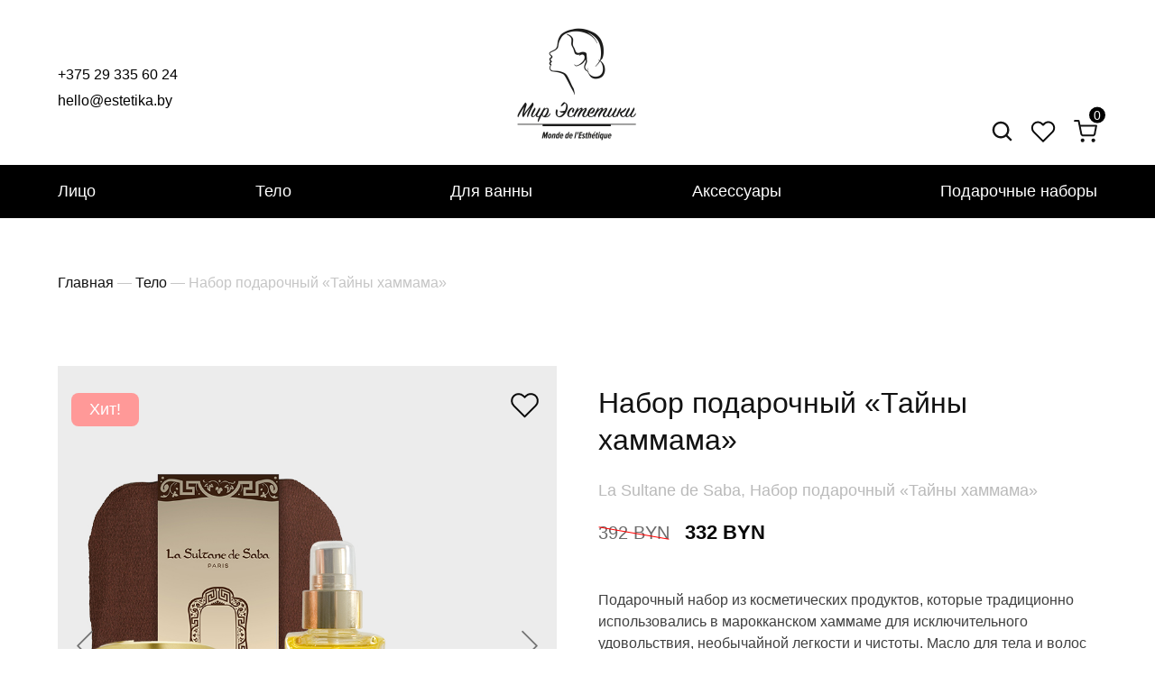

--- FILE ---
content_type: text/html; charset=UTF-8
request_url: https://estetika.by/product/nabor-podarochnyj-tajny-hammama/
body_size: 23153
content:
<!doctype html>
<html lang="ru-RU">
<head>
	<meta charset="UTF-8">
	<meta name="viewport" content="width=device-width, initial-scale=1">
	<link rel="profile" href="http://gmpg.org/xfn/11">
	<meta name='robots' content='index, follow, max-image-preview:large, max-snippet:-1, max-video-preview:-1' />

	<!-- This site is optimized with the Yoast SEO plugin v21.3 - https://yoast.com/wordpress/plugins/seo/ -->
	<title>Набор подарочный «Тайны хаммама»</title>
	<link rel="canonical" href="https://estetika.by/product/nabor-podarochnyj-tajny-hammama/" />
	<meta property="og:locale" content="ru_RU" />
	<meta property="og:type" content="article" />
	<meta property="og:title" content="Набор подарочный «Тайны хаммама»" />
	<meta property="og:description" content="Подарочный набор из косметических продуктов, которые традиционно использовались в марокканском хаммаме для исключительного удовольствия, необычайной легкости и чистоты. Масло для тела и волос &quot;Апельсиновые цветы&quot; 50 мл., Черное мыло настоящее «Эвкалипт» для лица и тела 100 мл., Рассул (глина косметическая) «Роза и герань» для лица, тела, волос, 100 мл., Рукавица Кесса.  " />
	<meta property="og:url" content="https://estetika.by/product/nabor-podarochnyj-tajny-hammama/" />
	<meta property="og:site_name" content="Интернет-магазин косметики estetika.by" />
	<meta property="article:modified_time" content="2025-09-22T12:11:46+00:00" />
	<meta property="og:image" content="https://estetika.by/wp-content/uploads/Nabor-podarochnyj-Tajny-hammama.jpg" />
	<meta property="og:image:width" content="825" />
	<meta property="og:image:height" content="928" />
	<meta property="og:image:type" content="image/jpeg" />
	<meta name="twitter:card" content="summary_large_image" />
	<script type="application/ld+json" class="yoast-schema-graph">{"@context":"https://schema.org","@graph":[{"@type":"WebPage","@id":"https://estetika.by/product/nabor-podarochnyj-tajny-hammama/","url":"https://estetika.by/product/nabor-podarochnyj-tajny-hammama/","name":"Набор подарочный «Тайны хаммама»","isPartOf":{"@id":"https://estetika.by/#website"},"primaryImageOfPage":{"@id":"https://estetika.by/product/nabor-podarochnyj-tajny-hammama/#primaryimage"},"image":{"@id":"https://estetika.by/product/nabor-podarochnyj-tajny-hammama/#primaryimage"},"thumbnailUrl":"https://estetika.by/wp-content/uploads/Nabor-podarochnyj-Tajny-hammama.jpg","datePublished":"2022-01-22T14:55:55+00:00","dateModified":"2025-09-22T12:11:46+00:00","breadcrumb":{"@id":"https://estetika.by/product/nabor-podarochnyj-tajny-hammama/#breadcrumb"},"inLanguage":"ru-RU","potentialAction":[{"@type":"ReadAction","target":["https://estetika.by/product/nabor-podarochnyj-tajny-hammama/"]}]},{"@type":"ImageObject","inLanguage":"ru-RU","@id":"https://estetika.by/product/nabor-podarochnyj-tajny-hammama/#primaryimage","url":"https://estetika.by/wp-content/uploads/Nabor-podarochnyj-Tajny-hammama.jpg","contentUrl":"https://estetika.by/wp-content/uploads/Nabor-podarochnyj-Tajny-hammama.jpg","width":825,"height":928},{"@type":"BreadcrumbList","@id":"https://estetika.by/product/nabor-podarochnyj-tajny-hammama/#breadcrumb","itemListElement":[{"@type":"ListItem","position":1,"name":"Главная страница","item":"https://estetika.by/"},{"@type":"ListItem","position":2,"name":"Магазин","item":"https://estetika.by/shop/"},{"@type":"ListItem","position":3,"name":"Набор подарочный «Тайны хаммама»"}]},{"@type":"WebSite","@id":"https://estetika.by/#website","url":"https://estetika.by/","name":"Интернет-магазин косметики estetika.by","description":"Профессиональная французская косметика премиум класса с доставкой по всей территории РБ","potentialAction":[{"@type":"SearchAction","target":{"@type":"EntryPoint","urlTemplate":"https://estetika.by/?s={search_term_string}"},"query-input":"required name=search_term_string"}],"inLanguage":"ru-RU"}]}</script>
	<!-- / Yoast SEO plugin. -->


<link rel='dns-prefetch' href='//ajax.googleapis.com' />
<link rel="alternate" type="application/rss+xml" title="Интернет-магазин косметики estetika.by &raquo; Лента" href="https://estetika.by/feed/" />
<link rel="alternate" type="application/rss+xml" title="Интернет-магазин косметики estetika.by &raquo; Лента комментариев" href="https://estetika.by/comments/feed/" />
<link rel="alternate" type="application/rss+xml" title="Интернет-магазин косметики estetika.by &raquo; Лента комментариев к &laquo;Набор подарочный «Тайны хаммама»&raquo;" href="https://estetika.by/product/nabor-podarochnyj-tajny-hammama/feed/" />
<script type="text/javascript">
window._wpemojiSettings = {"baseUrl":"https:\/\/s.w.org\/images\/core\/emoji\/14.0.0\/72x72\/","ext":".png","svgUrl":"https:\/\/s.w.org\/images\/core\/emoji\/14.0.0\/svg\/","svgExt":".svg","source":{"concatemoji":"https:\/\/estetika.by\/wp-includes\/js\/wp-emoji-release.min.js?ver=6.2.8"}};
/*! This file is auto-generated */
!function(e,a,t){var n,r,o,i=a.createElement("canvas"),p=i.getContext&&i.getContext("2d");function s(e,t){p.clearRect(0,0,i.width,i.height),p.fillText(e,0,0);e=i.toDataURL();return p.clearRect(0,0,i.width,i.height),p.fillText(t,0,0),e===i.toDataURL()}function c(e){var t=a.createElement("script");t.src=e,t.defer=t.type="text/javascript",a.getElementsByTagName("head")[0].appendChild(t)}for(o=Array("flag","emoji"),t.supports={everything:!0,everythingExceptFlag:!0},r=0;r<o.length;r++)t.supports[o[r]]=function(e){if(p&&p.fillText)switch(p.textBaseline="top",p.font="600 32px Arial",e){case"flag":return s("\ud83c\udff3\ufe0f\u200d\u26a7\ufe0f","\ud83c\udff3\ufe0f\u200b\u26a7\ufe0f")?!1:!s("\ud83c\uddfa\ud83c\uddf3","\ud83c\uddfa\u200b\ud83c\uddf3")&&!s("\ud83c\udff4\udb40\udc67\udb40\udc62\udb40\udc65\udb40\udc6e\udb40\udc67\udb40\udc7f","\ud83c\udff4\u200b\udb40\udc67\u200b\udb40\udc62\u200b\udb40\udc65\u200b\udb40\udc6e\u200b\udb40\udc67\u200b\udb40\udc7f");case"emoji":return!s("\ud83e\udef1\ud83c\udffb\u200d\ud83e\udef2\ud83c\udfff","\ud83e\udef1\ud83c\udffb\u200b\ud83e\udef2\ud83c\udfff")}return!1}(o[r]),t.supports.everything=t.supports.everything&&t.supports[o[r]],"flag"!==o[r]&&(t.supports.everythingExceptFlag=t.supports.everythingExceptFlag&&t.supports[o[r]]);t.supports.everythingExceptFlag=t.supports.everythingExceptFlag&&!t.supports.flag,t.DOMReady=!1,t.readyCallback=function(){t.DOMReady=!0},t.supports.everything||(n=function(){t.readyCallback()},a.addEventListener?(a.addEventListener("DOMContentLoaded",n,!1),e.addEventListener("load",n,!1)):(e.attachEvent("onload",n),a.attachEvent("onreadystatechange",function(){"complete"===a.readyState&&t.readyCallback()})),(e=t.source||{}).concatemoji?c(e.concatemoji):e.wpemoji&&e.twemoji&&(c(e.twemoji),c(e.wpemoji)))}(window,document,window._wpemojiSettings);
</script>
<style type="text/css">
img.wp-smiley,
img.emoji {
	display: inline !important;
	border: none !important;
	box-shadow: none !important;
	height: 1em !important;
	width: 1em !important;
	margin: 0 0.07em !important;
	vertical-align: -0.1em !important;
	background: none !important;
	padding: 0 !important;
}
</style>
	<link rel='stylesheet' id='wp-block-library-css' href='https://estetika.by/wp-includes/css/dist/block-library/style.min.css?ver=6.2.8' type='text/css' media='all' />
<link rel='stylesheet' id='wc-blocks-vendors-style-css' href='https://estetika.by/wp-content/plugins/woocommerce/packages/woocommerce-blocks/build/wc-blocks-vendors-style.css?ver=6.1.0' type='text/css' media='all' />
<link rel='stylesheet' id='wc-blocks-style-css' href='https://estetika.by/wp-content/plugins/woocommerce/packages/woocommerce-blocks/build/wc-blocks-style.css?ver=6.1.0' type='text/css' media='all' />
<link rel='stylesheet' id='classic-theme-styles-css' href='https://estetika.by/wp-includes/css/classic-themes.min.css?ver=6.2.8' type='text/css' media='all' />
<style id='global-styles-inline-css' type='text/css'>
body{--wp--preset--color--black: #000000;--wp--preset--color--cyan-bluish-gray: #abb8c3;--wp--preset--color--white: #ffffff;--wp--preset--color--pale-pink: #f78da7;--wp--preset--color--vivid-red: #cf2e2e;--wp--preset--color--luminous-vivid-orange: #ff6900;--wp--preset--color--luminous-vivid-amber: #fcb900;--wp--preset--color--light-green-cyan: #7bdcb5;--wp--preset--color--vivid-green-cyan: #00d084;--wp--preset--color--pale-cyan-blue: #8ed1fc;--wp--preset--color--vivid-cyan-blue: #0693e3;--wp--preset--color--vivid-purple: #9b51e0;--wp--preset--gradient--vivid-cyan-blue-to-vivid-purple: linear-gradient(135deg,rgba(6,147,227,1) 0%,rgb(155,81,224) 100%);--wp--preset--gradient--light-green-cyan-to-vivid-green-cyan: linear-gradient(135deg,rgb(122,220,180) 0%,rgb(0,208,130) 100%);--wp--preset--gradient--luminous-vivid-amber-to-luminous-vivid-orange: linear-gradient(135deg,rgba(252,185,0,1) 0%,rgba(255,105,0,1) 100%);--wp--preset--gradient--luminous-vivid-orange-to-vivid-red: linear-gradient(135deg,rgba(255,105,0,1) 0%,rgb(207,46,46) 100%);--wp--preset--gradient--very-light-gray-to-cyan-bluish-gray: linear-gradient(135deg,rgb(238,238,238) 0%,rgb(169,184,195) 100%);--wp--preset--gradient--cool-to-warm-spectrum: linear-gradient(135deg,rgb(74,234,220) 0%,rgb(151,120,209) 20%,rgb(207,42,186) 40%,rgb(238,44,130) 60%,rgb(251,105,98) 80%,rgb(254,248,76) 100%);--wp--preset--gradient--blush-light-purple: linear-gradient(135deg,rgb(255,206,236) 0%,rgb(152,150,240) 100%);--wp--preset--gradient--blush-bordeaux: linear-gradient(135deg,rgb(254,205,165) 0%,rgb(254,45,45) 50%,rgb(107,0,62) 100%);--wp--preset--gradient--luminous-dusk: linear-gradient(135deg,rgb(255,203,112) 0%,rgb(199,81,192) 50%,rgb(65,88,208) 100%);--wp--preset--gradient--pale-ocean: linear-gradient(135deg,rgb(255,245,203) 0%,rgb(182,227,212) 50%,rgb(51,167,181) 100%);--wp--preset--gradient--electric-grass: linear-gradient(135deg,rgb(202,248,128) 0%,rgb(113,206,126) 100%);--wp--preset--gradient--midnight: linear-gradient(135deg,rgb(2,3,129) 0%,rgb(40,116,252) 100%);--wp--preset--duotone--dark-grayscale: url('#wp-duotone-dark-grayscale');--wp--preset--duotone--grayscale: url('#wp-duotone-grayscale');--wp--preset--duotone--purple-yellow: url('#wp-duotone-purple-yellow');--wp--preset--duotone--blue-red: url('#wp-duotone-blue-red');--wp--preset--duotone--midnight: url('#wp-duotone-midnight');--wp--preset--duotone--magenta-yellow: url('#wp-duotone-magenta-yellow');--wp--preset--duotone--purple-green: url('#wp-duotone-purple-green');--wp--preset--duotone--blue-orange: url('#wp-duotone-blue-orange');--wp--preset--font-size--small: 13px;--wp--preset--font-size--medium: 20px;--wp--preset--font-size--large: 36px;--wp--preset--font-size--x-large: 42px;--wp--preset--spacing--20: 0.44rem;--wp--preset--spacing--30: 0.67rem;--wp--preset--spacing--40: 1rem;--wp--preset--spacing--50: 1.5rem;--wp--preset--spacing--60: 2.25rem;--wp--preset--spacing--70: 3.38rem;--wp--preset--spacing--80: 5.06rem;--wp--preset--shadow--natural: 6px 6px 9px rgba(0, 0, 0, 0.2);--wp--preset--shadow--deep: 12px 12px 50px rgba(0, 0, 0, 0.4);--wp--preset--shadow--sharp: 6px 6px 0px rgba(0, 0, 0, 0.2);--wp--preset--shadow--outlined: 6px 6px 0px -3px rgba(255, 255, 255, 1), 6px 6px rgba(0, 0, 0, 1);--wp--preset--shadow--crisp: 6px 6px 0px rgba(0, 0, 0, 1);}:where(.is-layout-flex){gap: 0.5em;}body .is-layout-flow > .alignleft{float: left;margin-inline-start: 0;margin-inline-end: 2em;}body .is-layout-flow > .alignright{float: right;margin-inline-start: 2em;margin-inline-end: 0;}body .is-layout-flow > .aligncenter{margin-left: auto !important;margin-right: auto !important;}body .is-layout-constrained > .alignleft{float: left;margin-inline-start: 0;margin-inline-end: 2em;}body .is-layout-constrained > .alignright{float: right;margin-inline-start: 2em;margin-inline-end: 0;}body .is-layout-constrained > .aligncenter{margin-left: auto !important;margin-right: auto !important;}body .is-layout-constrained > :where(:not(.alignleft):not(.alignright):not(.alignfull)){max-width: var(--wp--style--global--content-size);margin-left: auto !important;margin-right: auto !important;}body .is-layout-constrained > .alignwide{max-width: var(--wp--style--global--wide-size);}body .is-layout-flex{display: flex;}body .is-layout-flex{flex-wrap: wrap;align-items: center;}body .is-layout-flex > *{margin: 0;}:where(.wp-block-columns.is-layout-flex){gap: 2em;}.has-black-color{color: var(--wp--preset--color--black) !important;}.has-cyan-bluish-gray-color{color: var(--wp--preset--color--cyan-bluish-gray) !important;}.has-white-color{color: var(--wp--preset--color--white) !important;}.has-pale-pink-color{color: var(--wp--preset--color--pale-pink) !important;}.has-vivid-red-color{color: var(--wp--preset--color--vivid-red) !important;}.has-luminous-vivid-orange-color{color: var(--wp--preset--color--luminous-vivid-orange) !important;}.has-luminous-vivid-amber-color{color: var(--wp--preset--color--luminous-vivid-amber) !important;}.has-light-green-cyan-color{color: var(--wp--preset--color--light-green-cyan) !important;}.has-vivid-green-cyan-color{color: var(--wp--preset--color--vivid-green-cyan) !important;}.has-pale-cyan-blue-color{color: var(--wp--preset--color--pale-cyan-blue) !important;}.has-vivid-cyan-blue-color{color: var(--wp--preset--color--vivid-cyan-blue) !important;}.has-vivid-purple-color{color: var(--wp--preset--color--vivid-purple) !important;}.has-black-background-color{background-color: var(--wp--preset--color--black) !important;}.has-cyan-bluish-gray-background-color{background-color: var(--wp--preset--color--cyan-bluish-gray) !important;}.has-white-background-color{background-color: var(--wp--preset--color--white) !important;}.has-pale-pink-background-color{background-color: var(--wp--preset--color--pale-pink) !important;}.has-vivid-red-background-color{background-color: var(--wp--preset--color--vivid-red) !important;}.has-luminous-vivid-orange-background-color{background-color: var(--wp--preset--color--luminous-vivid-orange) !important;}.has-luminous-vivid-amber-background-color{background-color: var(--wp--preset--color--luminous-vivid-amber) !important;}.has-light-green-cyan-background-color{background-color: var(--wp--preset--color--light-green-cyan) !important;}.has-vivid-green-cyan-background-color{background-color: var(--wp--preset--color--vivid-green-cyan) !important;}.has-pale-cyan-blue-background-color{background-color: var(--wp--preset--color--pale-cyan-blue) !important;}.has-vivid-cyan-blue-background-color{background-color: var(--wp--preset--color--vivid-cyan-blue) !important;}.has-vivid-purple-background-color{background-color: var(--wp--preset--color--vivid-purple) !important;}.has-black-border-color{border-color: var(--wp--preset--color--black) !important;}.has-cyan-bluish-gray-border-color{border-color: var(--wp--preset--color--cyan-bluish-gray) !important;}.has-white-border-color{border-color: var(--wp--preset--color--white) !important;}.has-pale-pink-border-color{border-color: var(--wp--preset--color--pale-pink) !important;}.has-vivid-red-border-color{border-color: var(--wp--preset--color--vivid-red) !important;}.has-luminous-vivid-orange-border-color{border-color: var(--wp--preset--color--luminous-vivid-orange) !important;}.has-luminous-vivid-amber-border-color{border-color: var(--wp--preset--color--luminous-vivid-amber) !important;}.has-light-green-cyan-border-color{border-color: var(--wp--preset--color--light-green-cyan) !important;}.has-vivid-green-cyan-border-color{border-color: var(--wp--preset--color--vivid-green-cyan) !important;}.has-pale-cyan-blue-border-color{border-color: var(--wp--preset--color--pale-cyan-blue) !important;}.has-vivid-cyan-blue-border-color{border-color: var(--wp--preset--color--vivid-cyan-blue) !important;}.has-vivid-purple-border-color{border-color: var(--wp--preset--color--vivid-purple) !important;}.has-vivid-cyan-blue-to-vivid-purple-gradient-background{background: var(--wp--preset--gradient--vivid-cyan-blue-to-vivid-purple) !important;}.has-light-green-cyan-to-vivid-green-cyan-gradient-background{background: var(--wp--preset--gradient--light-green-cyan-to-vivid-green-cyan) !important;}.has-luminous-vivid-amber-to-luminous-vivid-orange-gradient-background{background: var(--wp--preset--gradient--luminous-vivid-amber-to-luminous-vivid-orange) !important;}.has-luminous-vivid-orange-to-vivid-red-gradient-background{background: var(--wp--preset--gradient--luminous-vivid-orange-to-vivid-red) !important;}.has-very-light-gray-to-cyan-bluish-gray-gradient-background{background: var(--wp--preset--gradient--very-light-gray-to-cyan-bluish-gray) !important;}.has-cool-to-warm-spectrum-gradient-background{background: var(--wp--preset--gradient--cool-to-warm-spectrum) !important;}.has-blush-light-purple-gradient-background{background: var(--wp--preset--gradient--blush-light-purple) !important;}.has-blush-bordeaux-gradient-background{background: var(--wp--preset--gradient--blush-bordeaux) !important;}.has-luminous-dusk-gradient-background{background: var(--wp--preset--gradient--luminous-dusk) !important;}.has-pale-ocean-gradient-background{background: var(--wp--preset--gradient--pale-ocean) !important;}.has-electric-grass-gradient-background{background: var(--wp--preset--gradient--electric-grass) !important;}.has-midnight-gradient-background{background: var(--wp--preset--gradient--midnight) !important;}.has-small-font-size{font-size: var(--wp--preset--font-size--small) !important;}.has-medium-font-size{font-size: var(--wp--preset--font-size--medium) !important;}.has-large-font-size{font-size: var(--wp--preset--font-size--large) !important;}.has-x-large-font-size{font-size: var(--wp--preset--font-size--x-large) !important;}
.wp-block-navigation a:where(:not(.wp-element-button)){color: inherit;}
:where(.wp-block-columns.is-layout-flex){gap: 2em;}
.wp-block-pullquote{font-size: 1.5em;line-height: 1.6;}
</style>
<link rel='stylesheet' id='contact-form-7-css' href='https://estetika.by/wp-content/plugins/contact-form-7/includes/css/styles.css?ver=5.5.3' type='text/css' media='all' />
<link rel='stylesheet' id='photoswipe-css' href='https://estetika.by/wp-content/plugins/woocommerce/assets/css/photoswipe/photoswipe.min.css?ver=5.9.1' type='text/css' media='all' />
<link rel='stylesheet' id='photoswipe-default-skin-css' href='https://estetika.by/wp-content/plugins/woocommerce/assets/css/photoswipe/default-skin/default-skin.min.css?ver=5.9.1' type='text/css' media='all' />
<style id='woocommerce-inline-inline-css' type='text/css'>
.woocommerce form .form-row .required { visibility: visible; }
</style>
<link rel='stylesheet' id='search-filter-plugin-styles-css' href='https://estetika.by/wp-content/plugins/search-filter-pro/public/assets/css/search-filter.min.css?ver=2.5.1' type='text/css' media='all' />
<link rel='stylesheet' id='slick-css' href='https://estetika.by/wp-content/themes/my-theme/slick/slick.css?ver=6.2.8' type='text/css' media='all' />
<link rel='stylesheet' id='ui-css' href='//ajax.googleapis.com/ajax/libs/jqueryui/1.12.1/themes/smoothness/jquery-ui.css?ver=6.2.8' type='text/css' media='all' />
<link rel='stylesheet' id='fancybox-css' href='https://estetika.by/wp-content/themes/my-theme/fancybox-master/dist/jquery.fancybox.min.css?ver=6.2.8' type='text/css' media='all' />
<link rel='stylesheet' id='parent-style-css' href='https://estetika.by/wp-content/themes/new-my-theme/style.css?ver=6.2.8' type='text/css' media='all' />
<link rel='stylesheet' id='new-my-theme-style-css' href='https://estetika.by/wp-content/themes/my-theme/style.css?ver=6.2.8' type='text/css' media='all' />
<link rel='stylesheet' id='new-my-theme-woocommerce-style-css' href='https://estetika.by/wp-content/themes/new-my-theme/woocommerce.css?ver=6.2.8' type='text/css' media='all' />
<style id='new-my-theme-woocommerce-style-inline-css' type='text/css'>
@font-face {
			font-family: "star";
			src: url("https://estetika.by/wp-content/plugins/woocommerce/assets/fonts/star.eot");
			src: url("https://estetika.by/wp-content/plugins/woocommerce/assets/fonts/star.eot?#iefix") format("embedded-opentype"),
				url("https://estetika.by/wp-content/plugins/woocommerce/assets/fonts/star.woff") format("woff"),
				url("https://estetika.by/wp-content/plugins/woocommerce/assets/fonts/star.ttf") format("truetype"),
				url("https://estetika.by/wp-content/plugins/woocommerce/assets/fonts/star.svg#star") format("svg");
			font-weight: normal;
			font-style: normal;
		}
</style>
<script type='text/javascript' src='//ajax.googleapis.com/ajax/libs/jquery/3.6.0/jquery.min.js?ver=6.2.8' id='jquery-core-js'></script>
<script type='text/javascript' src='https://estetika.by/wp-includes/js/jquery/jquery-migrate.min.js?ver=3.4.0' id='jquery-migrate-js'></script>
<script type='text/javascript' id='search-filter-plugin-build-js-extra'>
/* <![CDATA[ */
var SF_LDATA = {"ajax_url":"https:\/\/estetika.by\/wp-admin\/admin-ajax.php","home_url":"https:\/\/estetika.by\/"};
/* ]]> */
</script>
<script type='text/javascript' src='https://estetika.by/wp-content/plugins/search-filter-pro/public/assets/js/search-filter-build.min.js?ver=2.5.1' id='search-filter-plugin-build-js'></script>
<script type='text/javascript' src='https://estetika.by/wp-content/plugins/search-filter-pro/public/assets/js/chosen.jquery.min.js?ver=2.5.1' id='search-filter-plugin-chosen-js'></script>
<script type='text/javascript' src='https://estetika.by/wp-content/themes/my-theme/slick/slick.min.js?ver=6.2.8' id='slick-js'></script>
<script type='text/javascript' src='//ajax.googleapis.com/ajax/libs/jqueryui/1.12.1/jquery-ui.min.js?ver=6.2.8' id='ui-js'></script>
<script type='text/javascript' src='https://estetika.by/wp-content/themes/my-theme/custom_script.js?ver=6.2.8' id='custom-js'></script>
<script type='text/javascript' src='https://estetika.by/wp-content/themes/my-theme/fancybox-master/dist/jquery.fancybox.min.js?ver=6.2.8' id='fancybox-js'></script>
<link rel="https://api.w.org/" href="https://estetika.by/wp-json/" /><link rel="alternate" type="application/json" href="https://estetika.by/wp-json/wp/v2/product/522" /><link rel="EditURI" type="application/rsd+xml" title="RSD" href="https://estetika.by/xmlrpc.php?rsd" />
<link rel="wlwmanifest" type="application/wlwmanifest+xml" href="https://estetika.by/wp-includes/wlwmanifest.xml" />
<meta name="generator" content="WordPress 6.2.8" />
<meta name="generator" content="WooCommerce 5.9.1" />
<link rel='shortlink' href='https://estetika.by/?p=522' />
<link rel="alternate" type="application/json+oembed" href="https://estetika.by/wp-json/oembed/1.0/embed?url=https%3A%2F%2Festetika.by%2Fproduct%2Fnabor-podarochnyj-tajny-hammama%2F" />
<link rel="alternate" type="text/xml+oembed" href="https://estetika.by/wp-json/oembed/1.0/embed?url=https%3A%2F%2Festetika.by%2Fproduct%2Fnabor-podarochnyj-tajny-hammama%2F&#038;format=xml" />


<!-- Saphali Lite Version -->
<meta name="generator" content="Saphali Lite 1.8.13" />

	<noscript><style>.woocommerce-product-gallery{ opacity: 1 !important; }</style></noscript>
	<link rel="icon" href="https://estetika.by/wp-content/uploads/cropped-institut-logo_utv-02-1-1-32x32.png" sizes="32x32" />
<link rel="icon" href="https://estetika.by/wp-content/uploads/cropped-institut-logo_utv-02-1-1-192x192.png" sizes="192x192" />
<link rel="apple-touch-icon" href="https://estetika.by/wp-content/uploads/cropped-institut-logo_utv-02-1-1-180x180.png" />
<meta name="msapplication-TileImage" content="https://estetika.by/wp-content/uploads/cropped-institut-logo_utv-02-1-1-270x270.png" />
		<style type="text/css" id="wp-custom-css">
			.woocommerce-store-notice, p.demo_store {background-color:#ff9998;}		</style>
		</head>
<body class="product-template-default single single-product postid-522 theme-new-my-theme woocommerce woocommerce-page woocommerce-no-js woocommerce-active">
<div id="page" class="site">
	<header id="masthead" class="site-header">
		<div class="header_block">
			<div class="header_top">
				<div class="wrap">
					<div class="header_logo">
						<a href="/">
							<img src="https://estetika.by/wp-content/uploads/institut-logo_utv-02-1-2-e1686779108143.png">
						</a>
					</div>
				</div>
			</div>
			<div class="header_bottom">
				<div class="wrap">
					<div class="contacts">
						<a href="tel:+375293356024">+375 29 335 60 24</a>
						<a href="mailto:hello@estetika.by">hello@estetika.by</a>
					</div>
					<div class="header_burg">
						<div></div>
						<div></div>
						<div></div>
					</div>
					<div class="header_nav">
						<nav id="site-navigation" class="main-navigation">
							<div class="menu-main-container"><ul id="primary-menu" class="menu"><li id="menu-item-167" class="menu-item menu-item-type-taxonomy menu-item-object-product_cat menu-item-167"><a href="https://estetika.by/product-category/litso/">Лицо</a></li>
<li id="menu-item-169" class="menu-item menu-item-type-taxonomy menu-item-object-product_cat current-product-ancestor current-menu-parent current-product-parent menu-item-169"><a href="https://estetika.by/product-category/telo/">Тело</a></li>
<li id="menu-item-166" class="menu-item menu-item-type-taxonomy menu-item-object-product_cat menu-item-166"><a href="https://estetika.by/product-category/dlya-vanny/">Для ванны</a></li>
<li id="menu-item-164" class="menu-item menu-item-type-taxonomy menu-item-object-product_cat menu-item-164"><a href="https://estetika.by/product-category/aksessuary/">Аксессуары</a></li>
<li id="menu-item-168" class="menu-item menu-item-type-taxonomy menu-item-object-product_cat current-product-ancestor current-menu-parent current-product-parent menu-item-168"><a href="https://estetika.by/product-category/podarochnye-nabory/">Подарочные наборы</a></li>
</ul></div>						</nav>
					</div>
					<div class="header_botton">
						<div>
							<div class="bth_search_form">
								<img src="https://estetika.by/wp-content/uploads/Vector-3.svg">
							</div>
						</div>
						<div>
							<a href="/izbrannye-tovary/">
								<img src="https://estetika.by/wp-content/uploads/Vector-4.svg">
							</a>
						</div>
						<div>
							<a href="https://estetika.by/cart/">
								<div id="mini-cart-count">0</div>
								<img src="https://estetika.by/wp-content/uploads/shopping-cart-1.svg">
							</a>
						</div>
					</div>
					<div class="wrap_search_form"><form role="search" method="get" id="searchform" action="https://estetika.by/" >
	<label class="screen-reader-text" for="s">Поиск: </label>
	<input type="text" value="" name="s" id="s" />
	<input type="submit" id="searchsubmit" value="найти" />
</form></div>
				</div>
			</div>
		</div>
	</header><!-- #masthead -->
	<div id="content" class="site-content">

			<div id="primary" class="content-area">
			<main id="main" class="site-main" role="main">
		<div class="wrap margin_wrap"><nav class="woocommerce-breadcrumb" itemprop="breadcrumb"><a href="https://estetika.by">Главная</a> — <a href="https://estetika.by/product-category/telo/">Тело</a> — Набор подарочный «Тайны хаммама»</nav></div>
					
			<div class="woocommerce-notices-wrapper"></div><div class="wrap">
<div class="single_product_flex flex">
		<div class="single_product_flex_galler">
			<div class="single_product_flex_galler_max_slider">
				<div class="single_product_flex_galler_max_slid">
				<img width="825" height="928" src="https://estetika.by/wp-content/uploads/Nabor-podarochnyj-Tajny-hammama.jpg" class="attachment-post-thumbnail size-post-thumbnail wp-post-image" alt="" decoding="async" srcset="https://estetika.by/wp-content/uploads/Nabor-podarochnyj-Tajny-hammama.jpg 825w, https://estetika.by/wp-content/uploads/Nabor-podarochnyj-Tajny-hammama-768x864.jpg 768w, https://estetika.by/wp-content/uploads/Nabor-podarochnyj-Tajny-hammama-600x675.jpg 600w" sizes="(max-width: 825px) 100vw, 825px" />				</div>

				<div class="single_product_flex_galler_max_slid">

					<img src="https://estetika.by/wp-content/uploads/RUKAVITSA-KESSA.jpg">

					</div>			</div>
			<div class="main_page_slid_flag">

				
				
				<div class="main_page_slid_hit">

					Хит!

				</div>

				
			</div>

			<div class="single_cat main_page_slid_block_nav">

				
				<div class="main_page_slid_block_nav_like off" name="522">

					<svg width="31" height="28" viewBox="0 0 31 28" fill="none" xmlns="http://www.w3.org/2000/svg">
						<path d="M27.6552 3.33052C26.9529 2.6279 26.119 2.07053 25.2013 1.69026C24.2835 1.30999 23.2998 1.11426 22.3064 1.11426C21.313 1.11426 20.3293 1.30999 19.4116 1.69026C18.4938 2.07053 17.66 2.6279 16.9577 3.33052L15.5002 4.78802L14.0427 3.33052C12.6241 1.91194 10.7001 1.11499 8.69391 1.11499C6.68774 1.11499 4.76374 1.91194 3.34516 3.33052C1.92659 4.74909 1.12964 6.6731 1.12964 8.67927C1.12964 10.6854 1.92659 12.6094 3.34516 14.028L4.80266 15.4855L15.5002 26.183L26.1977 15.4855L27.6552 14.028C28.3578 13.3257 28.9152 12.4919 29.2954 11.5741C29.6757 10.6564 29.8714 9.67269 29.8714 8.67927C29.8714 7.68585 29.6757 6.70216 29.2954 5.7844C28.9152 4.86665 28.3578 4.03281 27.6552 3.33052V3.33052Z" stroke="#090909" stroke-width="2" stroke-linecap="round" stroke-linejoin="round"/>
					</svg>

				</div>

			</div>
		</div>
		<div class="single_product_flex_info">
			<div class="single_product_flex_info_title flex">
				<h1 class="sigle_product_cart_title">
					 Набор подарочный «Тайны хаммама»				</h1>
			</div>
			<div class="single_product_flex_info_block2 flex">
				<div class="product_sku">La Sultane de Saba, Набор подарочный «Тайны хаммама» </div>			</div>
			<div class="single_product_flex_info_form">
                <div class="single_product_flex_info_form_top_price">
                    <div class="single_product_flex_info_form_top_price_top">
                                            <div class="min_cat_price">
                                                            <div class="min_cat_price_val flex">
                                    <div class="min_cat_price_val_sale">
                                        392 BYN                                    </div>
                                    <div class="min_cat_price_val_reg">
                                        332 BYN                                    </div>
                                </div>
                                                    </div>
                                        </div>
                </div>
				<div class="postexcerpt">
					Подарочный набор из косметических продуктов, которые традиционно использовались в марокканском хаммаме для исключительного удовольствия, необычайной легкости и чистоты. Масло для тела и волос "Апельсиновые цветы" 50 мл., Черное мыло настоящее «Эвкалипт» для лица и тела 100 мл., Рассул (глина косметическая) «Роза и герань» для лица, тела, волос, 100 мл., Рукавица Кесса. <strong> </strong>				</div>
				<div class="single_product_flex_info_form_top">
					<p class="stock out-of-stock">Нет в наличии</p>
				</div>
				<div class="buy_one_click">
					<a data-fancybox="" data-src="#buy_one_click" href="javascript:;"><svg width="17" height="16" viewBox="0 0 17 16" fill="none" xmlns="http://www.w3.org/2000/svg"><path d="M8.50033 1.25195L10.6891 5.68612L15.5837 6.40154L12.042 9.85112L12.8778 14.7245L8.50033 12.4224L4.12283 14.7245L4.95866 9.85112L1.41699 6.40154L6.31158 5.68612L8.50033 1.25195Z" fill="#090909" stroke="#090909" stroke-width="2" stroke-linecap="round" stroke-linejoin="round"/></svg>Купить в один клик</a>
					<div style="display:none">
						<div id="buy_one_click">
							<div class="popup_block">
								<div class="popup_block_top">
									Покупка в один клик
								</div>
								<div class="popup_block_flex no_bord">
									<div class="popup_block_flex_img">
										<img width="825" height="928" src="https://estetika.by/wp-content/uploads/Nabor-podarochnyj-Tajny-hammama.jpg" class="attachment-post-thumbnail size-post-thumbnail wp-post-image" alt="" decoding="async" loading="lazy" srcset="https://estetika.by/wp-content/uploads/Nabor-podarochnyj-Tajny-hammama.jpg 825w, https://estetika.by/wp-content/uploads/Nabor-podarochnyj-Tajny-hammama-768x864.jpg 768w, https://estetika.by/wp-content/uploads/Nabor-podarochnyj-Tajny-hammama-600x675.jpg 600w" sizes="(max-width: 825px) 100vw, 825px" />									</div>
									<div class="popup_block_flex_info">
										<div class="popup_block_flex_info_title">
										Набор подарочный «Тайны хаммама»										</div>
										<div class="popup_block_flex_info_text">
										La Sultane de Saba, Набор подарочный «Тайны хаммама» 										</div>
										<div class="popup_block_flex_info_price">
											<span>332</span> BYN										</div>
									</div>
								</div>
								<div class="buy_one_click_form">
									<div role="form" class="wpcf7" id="wpcf7-f175-p522-o1" lang="ru-RU" dir="ltr">
<div class="screen-reader-response"><p role="status" aria-live="polite" aria-atomic="true"></p> <ul></ul></div>
<form action="/product/nabor-podarochnyj-tajny-hammama/#wpcf7-f175-p522-o1" method="post" class="wpcf7-form init" novalidate="novalidate" data-status="init">
<div style="display: none;">
<input type="hidden" name="_wpcf7" value="175" />
<input type="hidden" name="_wpcf7_version" value="5.5.3" />
<input type="hidden" name="_wpcf7_locale" value="ru_RU" />
<input type="hidden" name="_wpcf7_unit_tag" value="wpcf7-f175-p522-o1" />
<input type="hidden" name="_wpcf7_container_post" value="522" />
<input type="hidden" name="_wpcf7_posted_data_hash" value="" />
</div>
<div class="input_cf7 input_hidd">
<span class="wpcf7-form-control-wrap text-158"><input type="text" name="text-158" value="" size="40" class="wpcf7-form-control wpcf7-text" id="product_name" aria-invalid="false" /></span>
</div>
<div class="input_cf7 input_hidd">
<span class="wpcf7-form-control-wrap text-159"><input type="text" name="text-159" value="" size="40" class="wpcf7-form-control wpcf7-text" id="product_price" aria-invalid="false" /></span>
</div>
<div class="input_cf7">
<span class="wpcf7-form-control-wrap text-157"><input type="text" name="text-157" value="" size="40" class="wpcf7-form-control wpcf7-text" aria-invalid="false" placeholder="Имя" /></span>
</div>
<div class="input_cf7">
<span class="wpcf7-form-control-wrap tel-844"><input type="tel" name="tel-844" value="" size="40" class="wpcf7-form-control wpcf7-text wpcf7-tel wpcf7-validates-as-tel" aria-invalid="false" placeholder="Телефон" /></span>
</div>
<div class="input_cf7">
<span class="wpcf7-form-control-wrap textarea-565"><textarea name="textarea-565" cols="40" rows="10" class="wpcf7-form-control wpcf7-textarea" aria-invalid="false" placeholder="Сообщение"></textarea></span>
</div>
<div class="button">
<input type="submit" value="оформить заказ" class="wpcf7-form-control has-spinner wpcf7-submit" />
</div>
<div class="wpcf7-response-output" aria-hidden="true"></div></form></div>								</div>
							</div>
						</div>
					</div>
				</div>
			</div>
		</div>
	</div>
</div>
<div class="wrap">
	<div class="single_product_tab">
		<div class="single_product_tab_name">
			<div class="single_product_tab_name_title active" name="Описание">
				Описание
			</div>
			<div class="single_product_tab_name_title" name="Состав">
				Состав
			</div>
			<div class="single_product_tab_name_title" name="Как_применять">
				Как применять
			</div>
			<div class="single_product_tab_name_title" name="Характеристики">
				Характеристики
			</div>
			<div class="single_product_tab_name_title" name="Отзывы">
				Отзывы
			</div>
		</div>
		<div class="single_product_tab_content">
			<div class="single_product_tab_content_block active" name="Описание">
				<p>Подарочный набор «Тайны хаммама» состоит из продуктов, которые традиционно использовались в марокканском хаммаме для исключительного удовольствия, необычайной лёгкости и чистоты.<br />
В этом наборе есть всё необходимое для воссоздания Восточного ритуала красоты: черное мыло и рукавичка Кесса для глубокого очищения кожи тела,  глина рассул для сияющей, подтянутой кожи, масло красоты для королевского ухода за кожей тела и волосами.</p>
<p>Вы чувствуете, что ваша кожа дышит, она безупречна и подтянута.</p>
<p>Драгоценные средства La Sultane de Saba переносят в атмосферу роскоши Востока, раскрывают чувственность и красоту.</p>
<p>Франция. 50 мл., 100 мл., 100 мл..</p>
<p>&nbsp;</p>
<p>&nbsp;</p>
			</div>
			<div class="single_product_tab_content_block" name="Состав">
				<p>AQUA / WATER, OLEA EUROPAEA HUSK OIL / OLEA EUROPAEA (OLIVE) HUSK OIL, POTASSIUM HYDROXIDE, EUCALYPTUS GLOBULUS LEAF OIL, ARGANIA SPINOSA KERNEL OIL, LIMONENE</p>
<p>AQUA / WATER, MOROCCAN LAVA CLAY, SODIUM LAURETH SULFATE, CITRIC ACID, SODIUM CHLORIDE, COCAMIDE DEA, SALICYLIC ACID, SODIUM BENZOATE, PARFUM / FRAGRANCE,   GERANIOL, CITRONELLOL, METHYLCHLOROISOTHIAZOLINONE, METHYLISOTHIAZOLINONE,  LINALOOL</p>
<p>HELIANTHUS ANNUUS GRAINE HUILE / HELIANTHUS ANNUUS (TOURNESOL) HUILE DE GRAINE, OPUNTIA FICUS-INDICA EXTRAIT DE FLEUR, PARFUM / PARFUM, COUMARIN, DAUCUS CAROTA     SATIVA EXTRAIT DE RACINE / DUACUS CAROTA SATIVA (CARROTON), ROOTOX</p>
<p>100% вискоза</p>
<p>Срок годности &#8212; 30 месяцев.</p>
<p>&nbsp;</p>
			</div>
			<div class="single_product_tab_content_block" name="Как_применять">
				<p>Нанесите Черное Мыло рукой на увлаженную / распаренную кожу, немного подождите и приступите к очищению с помощью рукавички Кесса.</p>
<p>Тщательно смойте остатки мыла.</p>
<p>Нанесите на тело /лицо глину Рассул (экспозиция до 20 минут).</p>
<p>Тщательно смойте остатки средства.</p>
<p>В завершении нанесите на все тело и кончики волос несколько капель масла красоты с ароматом цветов апельсина.</p>
			</div>
			<div class="single_product_tab_content_block" name="Характеристики">
				<p><strong>Изготовитель</strong><strong>:</strong> «LA SULTANE DE SABA», 65 rue Greneta 75002 Paris, France</p>
<p><strong>Импортер в Республике Беларусь:</strong> Частное унитарное предприятие «Мир Эстетики»</p>
<p>РБ, 220029 г. Минск ул. М. Богдановича 9А/32 Тел.: +375293356024</p>
			</div>
			<div class="single_product_tab_content_block" name="Отзывы">
				<div class="single_product_tab_content_block_top">
					<div class="single_product_tab_content_block_top_count">
						Средняя оценка: <span>4.0</span>
					</div>
					<a data-fancybox="" data-src="#reviews" href="javascript:;" class="single_product_tab_content_block_top_botton">
						<span>
						<svg width="24" height="24" viewBox="0 0 24 24" fill="none" xmlns="http://www.w3.org/2000/svg">
							<path d="M12 5V19" stroke="#090909" stroke-width="2" stroke-linecap="round" stroke-linejoin="round"/>
							<path d="M5 12H19" stroke="#090909" stroke-width="2" stroke-linecap="round" stroke-linejoin="round"/>
						</svg>
						</span> Оставить отзыв
					</a>
					<div style="display:none">
						<div id="reviews">
							<div class="popup_block">
								<div class="popup_block_top">
									Ваш отзыв
								</div>
								<div class="popup_block_flex no_bord">
									<div class="reviews_form_custom flex">
										<div class="reviews_form_custom_block1">
											<div class="reviews_form_custom_block1_rating">
												<div class="reviews_form_custom_block1_rating_star">
													<span name="1">
														<svg width="18" height="16" viewBox="0 0 18 16" fill="none" xmlns="http://www.w3.org/2000/svg">
															<path d="M11.0962 5.02918L11.2144 5.26086L11.472 5.29705L16.4588 5.99761C16.459 5.99763 16.4592 5.99766 16.4594 5.99768C16.548 6.01068 16.5723 6.07782 16.5666 6.11326L16.5666 6.11325L16.5657 6.11896C16.5631 6.13689 16.5539 6.15746 16.5341 6.17636C16.534 6.17645 16.5339 6.17653 16.5338 6.17661L12.9256 9.57705L12.729 9.76233L12.7762 10.0283L13.6289 14.8312L13.629 14.8316C13.6361 14.8718 13.61 14.9374 13.5262 14.9514L13.5255 14.9515C13.4933 14.9569 13.4615 14.9511 13.4383 14.9392L13.4361 14.938L8.9743 12.6705L8.74777 12.5554L8.52124 12.6705L4.05943 14.938L4.05867 14.9384C4.0363 14.9499 4.00983 14.9555 3.98261 14.9536C3.95541 14.9518 3.93074 14.9426 3.91129 14.9289C3.89198 14.9154 3.87925 14.8985 3.87225 14.8819L3.41127 15.0755L3.87225 14.8818C3.86532 14.8653 3.86359 14.8483 3.86653 14.8319L3.86665 14.8312L4.71932 10.0283L4.76655 9.76233L4.56994 9.57705L0.960808 6.17573L0.960775 6.1757C0.937816 6.15406 0.928061 6.1282 0.927743 6.10496C0.927428 6.08197 0.936262 6.05642 0.957862 6.03464C0.977429 6.01561 1.0038 6.00216 1.03403 5.99799L1.03519 5.99782L6.02354 5.29705L6.28112 5.26086L6.39935 5.02918L8.62801 0.661763C8.62813 0.661529 8.62825 0.661295 8.62838 0.661061C8.65647 0.607819 8.73803 0.572904 8.81142 0.607927L8.81199 0.608199C8.8384 0.620757 8.85631 0.639739 8.86605 0.658873L8.86627 0.659311L11.0962 5.02918Z" stroke="#C4C4C4"/>
														</svg>
													</span>
													<span name="2">
														<svg width="18" height="16" viewBox="0 0 18 16" fill="none" xmlns="http://www.w3.org/2000/svg">
															<path d="M11.0962 5.02918L11.2144 5.26086L11.472 5.29705L16.4588 5.99761C16.459 5.99763 16.4592 5.99766 16.4594 5.99768C16.548 6.01068 16.5723 6.07782 16.5666 6.11326L16.5666 6.11325L16.5657 6.11896C16.5631 6.13689 16.5539 6.15746 16.5341 6.17636C16.534 6.17645 16.5339 6.17653 16.5338 6.17661L12.9256 9.57705L12.729 9.76233L12.7762 10.0283L13.6289 14.8312L13.629 14.8316C13.6361 14.8718 13.61 14.9374 13.5262 14.9514L13.5255 14.9515C13.4933 14.9569 13.4615 14.9511 13.4383 14.9392L13.4361 14.938L8.9743 12.6705L8.74777 12.5554L8.52124 12.6705L4.05943 14.938L4.05867 14.9384C4.0363 14.9499 4.00983 14.9555 3.98261 14.9536C3.95541 14.9518 3.93074 14.9426 3.91129 14.9289C3.89198 14.9154 3.87925 14.8985 3.87225 14.8819L3.41127 15.0755L3.87225 14.8818C3.86532 14.8653 3.86359 14.8483 3.86653 14.8319L3.86665 14.8312L4.71932 10.0283L4.76655 9.76233L4.56994 9.57705L0.960808 6.17573L0.960775 6.1757C0.937816 6.15406 0.928061 6.1282 0.927743 6.10496C0.927428 6.08197 0.936262 6.05642 0.957862 6.03464C0.977429 6.01561 1.0038 6.00216 1.03403 5.99799L1.03519 5.99782L6.02354 5.29705L6.28112 5.26086L6.39935 5.02918L8.62801 0.661763C8.62813 0.661529 8.62825 0.661295 8.62838 0.661061C8.65647 0.607819 8.73803 0.572904 8.81142 0.607927L8.81199 0.608199C8.8384 0.620757 8.85631 0.639739 8.86605 0.658873L8.86627 0.659311L11.0962 5.02918Z" stroke="#C4C4C4"/>
														</svg>
													</span>
													<span name="3">
														<svg width="18" height="16" viewBox="0 0 18 16" fill="none" xmlns="http://www.w3.org/2000/svg">
															<path d="M11.0962 5.02918L11.2144 5.26086L11.472 5.29705L16.4588 5.99761C16.459 5.99763 16.4592 5.99766 16.4594 5.99768C16.548 6.01068 16.5723 6.07782 16.5666 6.11326L16.5666 6.11325L16.5657 6.11896C16.5631 6.13689 16.5539 6.15746 16.5341 6.17636C16.534 6.17645 16.5339 6.17653 16.5338 6.17661L12.9256 9.57705L12.729 9.76233L12.7762 10.0283L13.6289 14.8312L13.629 14.8316C13.6361 14.8718 13.61 14.9374 13.5262 14.9514L13.5255 14.9515C13.4933 14.9569 13.4615 14.9511 13.4383 14.9392L13.4361 14.938L8.9743 12.6705L8.74777 12.5554L8.52124 12.6705L4.05943 14.938L4.05867 14.9384C4.0363 14.9499 4.00983 14.9555 3.98261 14.9536C3.95541 14.9518 3.93074 14.9426 3.91129 14.9289C3.89198 14.9154 3.87925 14.8985 3.87225 14.8819L3.41127 15.0755L3.87225 14.8818C3.86532 14.8653 3.86359 14.8483 3.86653 14.8319L3.86665 14.8312L4.71932 10.0283L4.76655 9.76233L4.56994 9.57705L0.960808 6.17573L0.960775 6.1757C0.937816 6.15406 0.928061 6.1282 0.927743 6.10496C0.927428 6.08197 0.936262 6.05642 0.957862 6.03464C0.977429 6.01561 1.0038 6.00216 1.03403 5.99799L1.03519 5.99782L6.02354 5.29705L6.28112 5.26086L6.39935 5.02918L8.62801 0.661763C8.62813 0.661529 8.62825 0.661295 8.62838 0.661061C8.65647 0.607819 8.73803 0.572904 8.81142 0.607927L8.81199 0.608199C8.8384 0.620757 8.85631 0.639739 8.86605 0.658873L8.86627 0.659311L11.0962 5.02918Z" stroke="#C4C4C4"/>
														</svg>
													</span>
													<span name="4">
														<svg width="18" height="16" viewBox="0 0 18 16" fill="none" xmlns="http://www.w3.org/2000/svg">
														<path d="M11.0962 5.02918L11.2144 5.26086L11.472 5.29705L16.4588 5.99761C16.459 5.99763 16.4592 5.99766 16.4594 5.99768C16.548 6.01068 16.5723 6.07782 16.5666 6.11326L16.5666 6.11325L16.5657 6.11896C16.5631 6.13689 16.5539 6.15746 16.5341 6.17636C16.534 6.17645 16.5339 6.17653 16.5338 6.17661L12.9256 9.57705L12.729 9.76233L12.7762 10.0283L13.6289 14.8312L13.629 14.8316C13.6361 14.8718 13.61 14.9374 13.5262 14.9514L13.5255 14.9515C13.4933 14.9569 13.4615 14.9511 13.4383 14.9392L13.4361 14.938L8.9743 12.6705L8.74777 12.5554L8.52124 12.6705L4.05943 14.938L4.05867 14.9384C4.0363 14.9499 4.00983 14.9555 3.98261 14.9536C3.95541 14.9518 3.93074 14.9426 3.91129 14.9289C3.89198 14.9154 3.87925 14.8985 3.87225 14.8819L3.41127 15.0755L3.87225 14.8818C3.86532 14.8653 3.86359 14.8483 3.86653 14.8319L3.86665 14.8312L4.71932 10.0283L4.76655 9.76233L4.56994 9.57705L0.960808 6.17573L0.960775 6.1757C0.937816 6.15406 0.928061 6.1282 0.927743 6.10496C0.927428 6.08197 0.936262 6.05642 0.957862 6.03464C0.977429 6.01561 1.0038 6.00216 1.03403 5.99799L1.03519 5.99782L6.02354 5.29705L6.28112 5.26086L6.39935 5.02918L8.62801 0.661763C8.62813 0.661529 8.62825 0.661295 8.62838 0.661061C8.65647 0.607819 8.73803 0.572904 8.81142 0.607927L8.81199 0.608199C8.8384 0.620757 8.85631 0.639739 8.86605 0.658873L8.86627 0.659311L11.0962 5.02918Z" stroke="#C4C4C4"/>
														</svg>
													</span>
													<span name="5">
														<svg width="18" height="16" viewBox="0 0 18 16" fill="none" xmlns="http://www.w3.org/2000/svg">
															<path d="M11.0962 5.02918L11.2144 5.26086L11.472 5.29705L16.4588 5.99761C16.459 5.99763 16.4592 5.99766 16.4594 5.99768C16.548 6.01068 16.5723 6.07782 16.5666 6.11326L16.5666 6.11325L16.5657 6.11896C16.5631 6.13689 16.5539 6.15746 16.5341 6.17636C16.534 6.17645 16.5339 6.17653 16.5338 6.17661L12.9256 9.57705L12.729 9.76233L12.7762 10.0283L13.6289 14.8312L13.629 14.8316C13.6361 14.8718 13.61 14.9374 13.5262 14.9514L13.5255 14.9515C13.4933 14.9569 13.4615 14.9511 13.4383 14.9392L13.4361 14.938L8.9743 12.6705L8.74777 12.5554L8.52124 12.6705L4.05943 14.938L4.05867 14.9384C4.0363 14.9499 4.00983 14.9555 3.98261 14.9536C3.95541 14.9518 3.93074 14.9426 3.91129 14.9289C3.89198 14.9154 3.87925 14.8985 3.87225 14.8819L3.41127 15.0755L3.87225 14.8818C3.86532 14.8653 3.86359 14.8483 3.86653 14.8319L3.86665 14.8312L4.71932 10.0283L4.76655 9.76233L4.56994 9.57705L0.960808 6.17573L0.960775 6.1757C0.937816 6.15406 0.928061 6.1282 0.927743 6.10496C0.927428 6.08197 0.936262 6.05642 0.957862 6.03464C0.977429 6.01561 1.0038 6.00216 1.03403 5.99799L1.03519 5.99782L6.02354 5.29705L6.28112 5.26086L6.39935 5.02918L8.62801 0.661763C8.62813 0.661529 8.62825 0.661295 8.62838 0.661061C8.65647 0.607819 8.73803 0.572904 8.81142 0.607927L8.81199 0.608199C8.8384 0.620757 8.85631 0.639739 8.86605 0.658873L8.86627 0.659311L11.0962 5.02918Z" stroke="#C4C4C4"/>
														</svg>
													</span>
												</div>
												<div class="reviews_form_custom_block1_rating_text">
													Оценка от 1 до 5
												</div>
											</div>
										</div>
										<div class="reviews_form_custom_block2">
											<div class="reviews_form_custom_block2_top">
												<input type="text" placeholder="Имя">
											</div>
											<div class="reviews_form_custom_block2_bottom">
												<input type="email" placeholder="E-mail">
											</div>
										</div>
										<div class="reviews_form_custom_block3">
											<textarea placeholder="Текст отзыва"></textarea>
										</div>
										<div class="reviews_form_custom_block4">
											<div class="reviews_form_custom_block_button_error">
												Оцените товар*
											</div>
											<div class="reviews_form_custom_block_button">
												Опубликовать
											</div>
										</div>
									</div>
								</div>
							</div>
						</div>
					</div>
				</div>
				<div class="single_product_tab_content_block_reviews">
					<div class="single_product_tab_content_block_review">
						<div class="single_product_tab_content_block_review_visib">
						</div>
						<div class="reviews_more">
							
						</div>
					</div>
					<div class="wrap comments_template">
						<div id="reviews" class="woocommerce-Reviews">
	<div id="comments">
		<h2 class="woocommerce-Reviews-title">
			Отзывы		</h2>

					<p class="woocommerce-noreviews">Отзывов пока нет.</p>
			</div>

			<div id="review_form_wrapper">
			<div id="review_form">
					<div id="respond" class="comment-respond">
		<span id="reply-title" class="comment-reply-title">Будьте первым, кто оставил отзыв на &ldquo;Набор подарочный «Тайны хаммама»&rdquo; <small><a rel="nofollow" id="cancel-comment-reply-link" href="/product/nabor-podarochnyj-tajny-hammama/#respond" style="display:none;">Отменить ответ</a></small></span><form action="https://estetika.by/wp-comments-post.php" method="post" id="commentform" class="comment-form" novalidate><p class="comment-notes"><span id="email-notes">Ваш адрес email не будет опубликован.</span> <span class="required-field-message">Обязательные поля помечены <span class="required">*</span></span></p><div class="comment-form-rating"><label for="rating">Ваша оценка&nbsp;<span class="required">*</span></label><select name="rating" id="rating" required>
						<option value="">Оценка&hellip;</option>
						<option value="5">Отлично</option>
						<option value="4">Хорошо</option>
						<option value="3">Средне</option>
						<option value="2">Неплохо</option>
						<option value="1">Очень плохо</option>
					</select></div><p class="comment-form-comment"><label for="comment">Ваш отзыв&nbsp;<span class="required">*</span></label><textarea id="comment" name="comment" cols="45" rows="8" required></textarea></p><p class="comment-form-author"><label for="author">Имя&nbsp;<span class="required">*</span></label><input id="author" name="author" type="text" value="" size="30" required /></p>
<p class="comment-form-email"><label for="email">Email&nbsp;<span class="required">*</span></label><input id="email" name="email" type="email" value="" size="30" required /></p>
<p class="comment-form-cookies-consent"><input id="wp-comment-cookies-consent" name="wp-comment-cookies-consent" type="checkbox" value="yes" /> <label for="wp-comment-cookies-consent">Сохранить моё имя, email и адрес сайта в этом браузере для последующих моих комментариев.</label></p>
<p class="form-submit"><input name="submit" type="submit" id="submit" class="submit" value="Отправить" /> <input type='hidden' name='comment_post_ID' value='522' id='comment_post_ID' />
<input type='hidden' name='comment_parent' id='comment_parent' value='0' />
</p></form>	</div><!-- #respond -->
				</div>
		</div>
	
	<div class="clear"></div>
</div>
					</div>
				</div>
			</div>
		</div>
	</div>
</div>
<div class="wrap">
	<div class="main_last_flex last_block_product">
		<div class="main_last_block">
			<div class="main_last_block_img">
				<img src="/wp-content/uploads/Group-57.png">
			</div>
			<div class="main_last_block_text text">
				Бесплатная доставка от 100 BYN
			</div>
		</div>
		<div class="main_last_block">
			<div class="main_last_block_img">
				<img src="/wp-content/uploads/Group-57-1.png">
			</div>
			<div class="main_last_block_text text">
				Доставка по Минску 1-3 дня
			</div>
		</div>
		<div class="main_last_block">
			<div class="main_last_block_img">
				<img src="/wp-content/uploads/Group-57-2.png">
			</div>
			<div class="main_last_block_text text">
				Доставляем по всей территории РБ
			</div>
		</div>
		<div class="main_last_block">
			<div class="main_last_block_img">
				<img src="/wp-content/uploads/Group-57-3.png">
			</div>
			<div class="main_last_block_text text">
				Официальный Дистрибьютор 
			</div>
		</div>
		<div class="main_last_block">
			<div class="main_last_block_img">
				<img src="/wp-content/uploads/Group-57-4.png">
			</div>
			<div class="main_last_block_text text">
				Вы можете оплатить покупки картой онлайн
			</div>
		</div>
	</div>
</div>
<div class="block_slider">
	<div class="wrap">
		<div class="block_slider_top">
			<div class="title2">
				Вам может понравится
			</div>
			<a href="/shop" class="button">
				Все товары
			</a>
		</div>
		<div class="slider">
			
<div class="main_page_slid">

	
	<div class="main_page_slid_padd">

		<div class="main_page_slid_flag">

			
						
			
		</div>

		<div class="main_page_slid_block_nav">

			
			<div class="main_page_slid_block_nav_like off" name="265">

				<svg width="31" height="28" viewBox="0 0 31 28" fill="none" xmlns="http://www.w3.org/2000/svg">
					<path d="M27.6552 3.33052C26.9529 2.6279 26.119 2.07053 25.2013 1.69026C24.2835 1.30999 23.2998 1.11426 22.3064 1.11426C21.313 1.11426 20.3293 1.30999 19.4116 1.69026C18.4938 2.07053 17.66 2.6279 16.9577 3.33052L15.5002 4.78802L14.0427 3.33052C12.6241 1.91194 10.7001 1.11499 8.69391 1.11499C6.68774 1.11499 4.76374 1.91194 3.34516 3.33052C1.92659 4.74909 1.12964 6.6731 1.12964 8.67927C1.12964 10.6854 1.92659 12.6094 3.34516 14.028L4.80266 15.4855L15.5002 26.183L26.1977 15.4855L27.6552 14.028C28.3578 13.3257 28.9152 12.4919 29.2954 11.5741C29.6757 10.6564 29.8714 9.67269 29.8714 8.67927C29.8714 7.68585 29.6757 6.70216 29.2954 5.7844C28.9152 4.86665 28.3578 4.03281 27.6552 3.33052V3.33052Z" stroke="#090909" stroke-width="2" stroke-linecap="round" stroke-linejoin="round"/>
				</svg>

			</div>

		</div>

		<div class="main_page_slid_block">

			<div class="main_page_slid_block_top">

				<div class="main_page_slid_block_img">

					<a href="https://estetika.by/product/regeneriruyushhee-molochko-dlya-demakiyazha-litsa-zoloto-la-sultane-de-saba/">
						<img width="1100" height="1250" src="https://estetika.by/wp-content/uploads/Regeneriruyushhee-molochko-dlya-demakiyazha-litsa-Zoloto-La-Sultane-de-Saba.jpg" class="attachment-post-thumbnail size-post-thumbnail wp-post-image" alt="" decoding="async" loading="lazy" srcset="https://estetika.by/wp-content/uploads/Regeneriruyushhee-molochko-dlya-demakiyazha-litsa-Zoloto-La-Sultane-de-Saba.jpg 1100w, https://estetika.by/wp-content/uploads/Regeneriruyushhee-molochko-dlya-demakiyazha-litsa-Zoloto-La-Sultane-de-Saba-768x873.jpg 768w, https://estetika.by/wp-content/uploads/Regeneriruyushhee-molochko-dlya-demakiyazha-litsa-Zoloto-La-Sultane-de-Saba-600x682.jpg 600w" sizes="(max-width: 1100px) 100vw, 1100px" />					</a>

				</div>

				<div class="main_page_slid_block_title">

					<a href="https://estetika.by/product/regeneriruyushhee-molochko-dlya-demakiyazha-litsa-zoloto-la-sultane-de-saba/">

						Регенерирующее молочко для демакияжа лица &#171;Золото La Sultanе de Saba&#187;
					</a>

				</div>

				<div class="main_page_slid_block_text">

						
					
				</div>

				
				 
				<div class="min_cat_price">
											<div class="min_cat_price_val flex">
							<div class="min_cat_price_val_reg">
								324 BYN							</div>
						</div>
									</div>
				
			</div>

		</div>
		<div class="min_cat_bottom_content">
			<div class="add_cart">
			<a href="?add-to-cart=265" rel="nofollow" data-product_id="265" data-product_sku="3700448602145" class="ajax_add_to_cart button add_to_cart_button product_type_simple"><span><svg width="21" height="21" viewBox="0 0 21 21" fill="none" xmlns="http://www.w3.org/2000/svg"><g clip-path="url(#clip0)"><path d="M8.00008 18.8337C8.46032 18.8337 8.83341 18.4606 8.83341 18.0003C8.83341 17.5401 8.46032 17.167 8.00008 17.167C7.53984 17.167 7.16675 17.5401 7.16675 18.0003C7.16675 18.4606 7.53984 18.8337 8.00008 18.8337Z" stroke="white" stroke-width="2" stroke-linecap="round" stroke-linejoin="round"/><path d="M17.1666 18.8337C17.6268 18.8337 17.9999 18.4606 17.9999 18.0003C17.9999 17.5401 17.6268 17.167 17.1666 17.167C16.7063 17.167 16.3333 17.5401 16.3333 18.0003C16.3333 18.4606 16.7063 18.8337 17.1666 18.8337Z" stroke="white" stroke-width="2" stroke-linecap="round" stroke-linejoin="round"/><path d="M1.33325 1.33301H4.66658L6.89992 12.4913C6.97612 12.875 7.18484 13.2196 7.48954 13.4649C7.79424 13.7102 8.1755 13.8405 8.56658 13.833H16.6666C17.0577 13.8405 17.4389 13.7102 17.7436 13.4649C18.0483 13.2196 18.257 12.875 18.3333 12.4913L19.6666 5.49967H5.49992" stroke="white" stroke-width="2" stroke-linecap="round" stroke-linejoin="round"/></g><defs><clipPath id="clip0"><rect width="20" height="20" fill="white" transform="translate(0.5 0.5)"/></clipPath></defs></svg></span>Купить</a>			</div>
			<a class="add_cart_info" data-fancybox="" data-src="#add_cart_info_button" href="javascript:;" name="Регенерирующее молочко для демакияжа лица &#171;Золото La Sultanе de Saba&#187;" text="" price="324 BYN" thumbnail="https://estetika.by/wp-content/uploads/Regeneriruyushhee-molochko-dlya-demakiyazha-litsa-Zoloto-La-Sultane-de-Saba.jpg" tabindex="0"></a>
		</div>

	</div>
						
</div>


<div class="main_page_slid">

	
	<div class="main_page_slid_padd">

		<div class="main_page_slid_flag">

			
			
			<div class="main_page_slid_hit">

				Хит!

			</div>

						
			 
			<div class="main_page_slid_sale">
				-22%			</div>
			
		</div>

		<div class="main_page_slid_block_nav">

			
			<div class="main_page_slid_block_nav_like off" name="412">

				<svg width="31" height="28" viewBox="0 0 31 28" fill="none" xmlns="http://www.w3.org/2000/svg">
					<path d="M27.6552 3.33052C26.9529 2.6279 26.119 2.07053 25.2013 1.69026C24.2835 1.30999 23.2998 1.11426 22.3064 1.11426C21.313 1.11426 20.3293 1.30999 19.4116 1.69026C18.4938 2.07053 17.66 2.6279 16.9577 3.33052L15.5002 4.78802L14.0427 3.33052C12.6241 1.91194 10.7001 1.11499 8.69391 1.11499C6.68774 1.11499 4.76374 1.91194 3.34516 3.33052C1.92659 4.74909 1.12964 6.6731 1.12964 8.67927C1.12964 10.6854 1.92659 12.6094 3.34516 14.028L4.80266 15.4855L15.5002 26.183L26.1977 15.4855L27.6552 14.028C28.3578 13.3257 28.9152 12.4919 29.2954 11.5741C29.6757 10.6564 29.8714 9.67269 29.8714 8.67927C29.8714 7.68585 29.6757 6.70216 29.2954 5.7844C28.9152 4.86665 28.3578 4.03281 27.6552 3.33052V3.33052Z" stroke="#090909" stroke-width="2" stroke-linecap="round" stroke-linejoin="round"/>
				</svg>

			</div>

		</div>

		<div class="main_page_slid_block">

			<div class="main_page_slid_block_top">

				<div class="main_page_slid_block_img">

					<a href="https://estetika.by/product/maslo-karite-ayurveda-dlya-tela/">
						<img width="825" height="930" src="https://estetika.by/wp-content/uploads/Maslo-karite-Ayurveda-dlya-tela.jpg" class="attachment-post-thumbnail size-post-thumbnail wp-post-image" alt="" decoding="async" loading="lazy" srcset="https://estetika.by/wp-content/uploads/Maslo-karite-Ayurveda-dlya-tela.jpg 825w, https://estetika.by/wp-content/uploads/Maslo-karite-Ayurveda-dlya-tela-768x866.jpg 768w, https://estetika.by/wp-content/uploads/Maslo-karite-Ayurveda-dlya-tela-600x676.jpg 600w" sizes="(max-width: 825px) 100vw, 825px" />					</a>

				</div>

				<div class="main_page_slid_block_title">

					<a href="https://estetika.by/product/maslo-karite-ayurveda-dlya-tela/">

						Масло карите  «Аюрведа» для тела
					</a>

				</div>

				<div class="main_page_slid_block_text">

						
					La Sultane de Saba, Масло карите «Аюрведа», 300 мл
				</div>

				
				 
				<div class="min_cat_price">
											<div class="min_cat_price_val flex">
							<div class="min_cat_price_val_sale">
								285 BYN							</div>
							<div class="min_cat_price_val_reg">
								220 BYN							</div>
						</div>
									</div>
				
			</div>

		</div>
		<div class="min_cat_bottom_content">
			<div class="add_cart">
			<a href="?add-to-cart=412" rel="nofollow" data-product_id="412" data-product_sku="3760092230750" class="ajax_add_to_cart button add_to_cart_button product_type_simple"><span><svg width="21" height="21" viewBox="0 0 21 21" fill="none" xmlns="http://www.w3.org/2000/svg"><g clip-path="url(#clip0)"><path d="M8.00008 18.8337C8.46032 18.8337 8.83341 18.4606 8.83341 18.0003C8.83341 17.5401 8.46032 17.167 8.00008 17.167C7.53984 17.167 7.16675 17.5401 7.16675 18.0003C7.16675 18.4606 7.53984 18.8337 8.00008 18.8337Z" stroke="white" stroke-width="2" stroke-linecap="round" stroke-linejoin="round"/><path d="M17.1666 18.8337C17.6268 18.8337 17.9999 18.4606 17.9999 18.0003C17.9999 17.5401 17.6268 17.167 17.1666 17.167C16.7063 17.167 16.3333 17.5401 16.3333 18.0003C16.3333 18.4606 16.7063 18.8337 17.1666 18.8337Z" stroke="white" stroke-width="2" stroke-linecap="round" stroke-linejoin="round"/><path d="M1.33325 1.33301H4.66658L6.89992 12.4913C6.97612 12.875 7.18484 13.2196 7.48954 13.4649C7.79424 13.7102 8.1755 13.8405 8.56658 13.833H16.6666C17.0577 13.8405 17.4389 13.7102 17.7436 13.4649C18.0483 13.2196 18.257 12.875 18.3333 12.4913L19.6666 5.49967H5.49992" stroke="white" stroke-width="2" stroke-linecap="round" stroke-linejoin="round"/></g><defs><clipPath id="clip0"><rect width="20" height="20" fill="white" transform="translate(0.5 0.5)"/></clipPath></defs></svg></span>Купить</a>			</div>
			<a class="add_cart_info" data-fancybox="" data-src="#add_cart_info_button" href="javascript:;" name="Масло карите  «Аюрведа» для тела" text="La Sultane de Saba, Масло карите «Аюрведа», 300 мл" price="220 BYN" thumbnail="https://estetika.by/wp-content/uploads/Maslo-karite-Ayurveda-dlya-tela.jpg" tabindex="0"></a>
		</div>

	</div>
						
</div>


<div class="main_page_slid">

	
	<div class="main_page_slid_padd">

		<div class="main_page_slid_flag">

			
						
			
		</div>

		<div class="main_page_slid_block_nav">

			
			<div class="main_page_slid_block_nav_like off" name="543">

				<svg width="31" height="28" viewBox="0 0 31 28" fill="none" xmlns="http://www.w3.org/2000/svg">
					<path d="M27.6552 3.33052C26.9529 2.6279 26.119 2.07053 25.2013 1.69026C24.2835 1.30999 23.2998 1.11426 22.3064 1.11426C21.313 1.11426 20.3293 1.30999 19.4116 1.69026C18.4938 2.07053 17.66 2.6279 16.9577 3.33052L15.5002 4.78802L14.0427 3.33052C12.6241 1.91194 10.7001 1.11499 8.69391 1.11499C6.68774 1.11499 4.76374 1.91194 3.34516 3.33052C1.92659 4.74909 1.12964 6.6731 1.12964 8.67927C1.12964 10.6854 1.92659 12.6094 3.34516 14.028L4.80266 15.4855L15.5002 26.183L26.1977 15.4855L27.6552 14.028C28.3578 13.3257 28.9152 12.4919 29.2954 11.5741C29.6757 10.6564 29.8714 9.67269 29.8714 8.67927C29.8714 7.68585 29.6757 6.70216 29.2954 5.7844C28.9152 4.86665 28.3578 4.03281 27.6552 3.33052V3.33052Z" stroke="#090909" stroke-width="2" stroke-linecap="round" stroke-linejoin="round"/>
				</svg>

			</div>

		</div>

		<div class="main_page_slid_block">

			<div class="main_page_slid_block_top">

				<div class="main_page_slid_block_img">

					<a href="https://estetika.by/product/dezodorant-antiperspirant-apelsinovye-tsvety/">
						<img width="825" height="928" src="https://estetika.by/wp-content/uploads/Dezodorant-antiperspirant-Apelsinovye-tsvety.jpg" class="attachment-post-thumbnail size-post-thumbnail wp-post-image" alt="" decoding="async" loading="lazy" srcset="https://estetika.by/wp-content/uploads/Dezodorant-antiperspirant-Apelsinovye-tsvety.jpg 825w, https://estetika.by/wp-content/uploads/Dezodorant-antiperspirant-Apelsinovye-tsvety-768x864.jpg 768w, https://estetika.by/wp-content/uploads/Dezodorant-antiperspirant-Apelsinovye-tsvety-600x675.jpg 600w" sizes="(max-width: 825px) 100vw, 825px" />					</a>

				</div>

				<div class="main_page_slid_block_title">

					<a href="https://estetika.by/product/dezodorant-antiperspirant-apelsinovye-tsvety/">

						Дезодорант–антиперспирант «Апельсиновые цветы»
					</a>

				</div>

				<div class="main_page_slid_block_text">

						
					La Sultane de Saba, Дезодорант–антиперспирант «Апельсиновые цветы», 50 мл
				</div>

				
				 
				<div class="min_cat_price">
											<div class="min_cat_price_val flex">
							<div class="min_cat_price_val_reg">
								80 BYN							</div>
						</div>
									</div>
				
			</div>

		</div>
		<div class="min_cat_bottom_content">
			<div class="add_cart">
			<a href="https://estetika.by/product/dezodorant-antiperspirant-apelsinovye-tsvety/" rel="nofollow" data-product_id="543" data-product_sku="3700448603777" class="ajax_add_to_cart button add_to_cart_button product_type_simple"><span><svg width="21" height="21" viewBox="0 0 21 21" fill="none" xmlns="http://www.w3.org/2000/svg"><g clip-path="url(#clip0)"><path d="M8.00008 18.8337C8.46032 18.8337 8.83341 18.4606 8.83341 18.0003C8.83341 17.5401 8.46032 17.167 8.00008 17.167C7.53984 17.167 7.16675 17.5401 7.16675 18.0003C7.16675 18.4606 7.53984 18.8337 8.00008 18.8337Z" stroke="white" stroke-width="2" stroke-linecap="round" stroke-linejoin="round"/><path d="M17.1666 18.8337C17.6268 18.8337 17.9999 18.4606 17.9999 18.0003C17.9999 17.5401 17.6268 17.167 17.1666 17.167C16.7063 17.167 16.3333 17.5401 16.3333 18.0003C16.3333 18.4606 16.7063 18.8337 17.1666 18.8337Z" stroke="white" stroke-width="2" stroke-linecap="round" stroke-linejoin="round"/><path d="M1.33325 1.33301H4.66658L6.89992 12.4913C6.97612 12.875 7.18484 13.2196 7.48954 13.4649C7.79424 13.7102 8.1755 13.8405 8.56658 13.833H16.6666C17.0577 13.8405 17.4389 13.7102 17.7436 13.4649C18.0483 13.2196 18.257 12.875 18.3333 12.4913L19.6666 5.49967H5.49992" stroke="white" stroke-width="2" stroke-linecap="round" stroke-linejoin="round"/></g><defs><clipPath id="clip0"><rect width="20" height="20" fill="white" transform="translate(0.5 0.5)"/></clipPath></defs></svg></span>Купить</a>			</div>
			<a class="add_cart_info" data-fancybox="" data-src="#add_cart_info_button" href="javascript:;" name="Дезодорант–антиперспирант «Апельсиновые цветы»" text="La Sultane de Saba, Дезодорант–антиперспирант «Апельсиновые цветы», 50 мл" price="80 BYN" thumbnail="https://estetika.by/wp-content/uploads/Dezodorant-antiperspirant-Apelsinovye-tsvety.jpg" tabindex="0"></a>
		</div>

	</div>
						
</div>


<div class="main_page_slid">

	
	<div class="main_page_slid_padd">

		<div class="main_page_slid_flag">

			
			
			<div class="main_page_slid_hit">

				Хит!

			</div>

						
			 
			<div class="main_page_slid_sale">
				-22%			</div>
			
		</div>

		<div class="main_page_slid_block_nav">

			
			<div class="main_page_slid_block_nav_like off" name="298">

				<svg width="31" height="28" viewBox="0 0 31 28" fill="none" xmlns="http://www.w3.org/2000/svg">
					<path d="M27.6552 3.33052C26.9529 2.6279 26.119 2.07053 25.2013 1.69026C24.2835 1.30999 23.2998 1.11426 22.3064 1.11426C21.313 1.11426 20.3293 1.30999 19.4116 1.69026C18.4938 2.07053 17.66 2.6279 16.9577 3.33052L15.5002 4.78802L14.0427 3.33052C12.6241 1.91194 10.7001 1.11499 8.69391 1.11499C6.68774 1.11499 4.76374 1.91194 3.34516 3.33052C1.92659 4.74909 1.12964 6.6731 1.12964 8.67927C1.12964 10.6854 1.92659 12.6094 3.34516 14.028L4.80266 15.4855L15.5002 26.183L26.1977 15.4855L27.6552 14.028C28.3578 13.3257 28.9152 12.4919 29.2954 11.5741C29.6757 10.6564 29.8714 9.67269 29.8714 8.67927C29.8714 7.68585 29.6757 6.70216 29.2954 5.7844C28.9152 4.86665 28.3578 4.03281 27.6552 3.33052V3.33052Z" stroke="#090909" stroke-width="2" stroke-linecap="round" stroke-linejoin="round"/>
				</svg>

			</div>

		</div>

		<div class="main_page_slid_block">

			<div class="main_page_slid_block_top">

				<div class="main_page_slid_block_img">

					<a href="https://estetika.by/product/gommazh-ayurveda-dlya-tela/">
						<img width="1082" height="1220" src="https://estetika.by/wp-content/uploads/Gommazh-Ayurveda-dlya-tela-1.jpg" class="attachment-post-thumbnail size-post-thumbnail wp-post-image" alt="La Sultane de Saba" decoding="async" loading="lazy" srcset="https://estetika.by/wp-content/uploads/Gommazh-Ayurveda-dlya-tela-1.jpg 1082w, https://estetika.by/wp-content/uploads/Gommazh-Ayurveda-dlya-tela-1-768x866.jpg 768w, https://estetika.by/wp-content/uploads/Gommazh-Ayurveda-dlya-tela-1-600x677.jpg 600w" sizes="(max-width: 1082px) 100vw, 1082px" />					</a>

				</div>

				<div class="main_page_slid_block_title">

					<a href="https://estetika.by/product/gommazh-ayurveda-dlya-tela/">

						Гоммаж «Аюрведа» для тела
					</a>

				</div>

				<div class="main_page_slid_block_text">

						
					La Sultane de Saba, Гоммаж «Аюрведа» для тела, 300 мл
				</div>

				
				 
				<div class="min_cat_price">
											<div class="min_cat_price_val flex">
							<div class="min_cat_price_val_sale">
								285 BYN							</div>
							<div class="min_cat_price_val_reg">
								220 BYN							</div>
						</div>
									</div>
				
			</div>

		</div>
		<div class="min_cat_bottom_content">
			<div class="add_cart">
			<a href="https://estetika.by/product/gommazh-ayurveda-dlya-tela/" rel="nofollow" data-product_id="298" data-product_sku="3760092236967" class="ajax_add_to_cart button add_to_cart_button product_type_simple"><span><svg width="21" height="21" viewBox="0 0 21 21" fill="none" xmlns="http://www.w3.org/2000/svg"><g clip-path="url(#clip0)"><path d="M8.00008 18.8337C8.46032 18.8337 8.83341 18.4606 8.83341 18.0003C8.83341 17.5401 8.46032 17.167 8.00008 17.167C7.53984 17.167 7.16675 17.5401 7.16675 18.0003C7.16675 18.4606 7.53984 18.8337 8.00008 18.8337Z" stroke="white" stroke-width="2" stroke-linecap="round" stroke-linejoin="round"/><path d="M17.1666 18.8337C17.6268 18.8337 17.9999 18.4606 17.9999 18.0003C17.9999 17.5401 17.6268 17.167 17.1666 17.167C16.7063 17.167 16.3333 17.5401 16.3333 18.0003C16.3333 18.4606 16.7063 18.8337 17.1666 18.8337Z" stroke="white" stroke-width="2" stroke-linecap="round" stroke-linejoin="round"/><path d="M1.33325 1.33301H4.66658L6.89992 12.4913C6.97612 12.875 7.18484 13.2196 7.48954 13.4649C7.79424 13.7102 8.1755 13.8405 8.56658 13.833H16.6666C17.0577 13.8405 17.4389 13.7102 17.7436 13.4649C18.0483 13.2196 18.257 12.875 18.3333 12.4913L19.6666 5.49967H5.49992" stroke="white" stroke-width="2" stroke-linecap="round" stroke-linejoin="round"/></g><defs><clipPath id="clip0"><rect width="20" height="20" fill="white" transform="translate(0.5 0.5)"/></clipPath></defs></svg></span>Купить</a>			</div>
			<a class="add_cart_info" data-fancybox="" data-src="#add_cart_info_button" href="javascript:;" name="Гоммаж «Аюрведа» для тела" text="La Sultane de Saba, Гоммаж «Аюрведа» для тела, 300 мл" price="220 BYN" thumbnail="https://estetika.by/wp-content/uploads/Gommazh-Ayurveda-dlya-tela-1.jpg" tabindex="0"></a>
		</div>

	</div>
						
</div>


<div class="main_page_slid">

	
	<div class="main_page_slid_padd">

		<div class="main_page_slid_flag">

			
						
			 
			<div class="main_page_slid_sale">
				-22%			</div>
			
		</div>

		<div class="main_page_slid_block_nav">

			
			<div class="main_page_slid_block_nav_like off" name="453">

				<svg width="31" height="28" viewBox="0 0 31 28" fill="none" xmlns="http://www.w3.org/2000/svg">
					<path d="M27.6552 3.33052C26.9529 2.6279 26.119 2.07053 25.2013 1.69026C24.2835 1.30999 23.2998 1.11426 22.3064 1.11426C21.313 1.11426 20.3293 1.30999 19.4116 1.69026C18.4938 2.07053 17.66 2.6279 16.9577 3.33052L15.5002 4.78802L14.0427 3.33052C12.6241 1.91194 10.7001 1.11499 8.69391 1.11499C6.68774 1.11499 4.76374 1.91194 3.34516 3.33052C1.92659 4.74909 1.12964 6.6731 1.12964 8.67927C1.12964 10.6854 1.92659 12.6094 3.34516 14.028L4.80266 15.4855L15.5002 26.183L26.1977 15.4855L27.6552 14.028C28.3578 13.3257 28.9152 12.4919 29.2954 11.5741C29.6757 10.6564 29.8714 9.67269 29.8714 8.67927C29.8714 7.68585 29.6757 6.70216 29.2954 5.7844C28.9152 4.86665 28.3578 4.03281 27.6552 3.33052V3.33052Z" stroke="#090909" stroke-width="2" stroke-linecap="round" stroke-linejoin="round"/>
				</svg>

			</div>

		</div>

		<div class="main_page_slid_block">

			<div class="main_page_slid_block_top">

				<div class="main_page_slid_block_img">

					<a href="https://estetika.by/product/molochko-uvlazhnyayushhee-zelenyj-chaj-i-imbir-dlya-tela/">
						<img width="825" height="930" src="https://estetika.by/wp-content/uploads/Molochko-uvlazhnyayushhee-Zelenyj-chaj-i-Imbir-dlya-tela.jpg" class="attachment-post-thumbnail size-post-thumbnail wp-post-image" alt="" decoding="async" loading="lazy" srcset="https://estetika.by/wp-content/uploads/Molochko-uvlazhnyayushhee-Zelenyj-chaj-i-Imbir-dlya-tela.jpg 825w, https://estetika.by/wp-content/uploads/Molochko-uvlazhnyayushhee-Zelenyj-chaj-i-Imbir-dlya-tela-768x866.jpg 768w, https://estetika.by/wp-content/uploads/Molochko-uvlazhnyayushhee-Zelenyj-chaj-i-Imbir-dlya-tela-600x676.jpg 600w" sizes="(max-width: 825px) 100vw, 825px" />					</a>

				</div>

				<div class="main_page_slid_block_title">

					<a href="https://estetika.by/product/molochko-uvlazhnyayushhee-zelenyj-chaj-i-imbir-dlya-tela/">

						Молочко увлажняющее «Зеленый чай и Имбирь» для тела
					</a>

				</div>

				<div class="main_page_slid_block_text">

						
					La Sultane de Saba, Молочко увлажняющее «Зеленый чай и Имбирь», 200 мл
				</div>

				
				 
				<div class="min_cat_price">
											<div class="min_cat_price_val flex">
							<div class="min_cat_price_val_sale">
								270 BYN							</div>
							<div class="min_cat_price_val_reg">
								210 BYN							</div>
						</div>
									</div>
				
			</div>

		</div>
		<div class="min_cat_bottom_content">
			<div class="add_cart">
			<a href="?add-to-cart=453" rel="nofollow" data-product_id="453" data-product_sku="3700448601186" class="ajax_add_to_cart button add_to_cart_button product_type_simple"><span><svg width="21" height="21" viewBox="0 0 21 21" fill="none" xmlns="http://www.w3.org/2000/svg"><g clip-path="url(#clip0)"><path d="M8.00008 18.8337C8.46032 18.8337 8.83341 18.4606 8.83341 18.0003C8.83341 17.5401 8.46032 17.167 8.00008 17.167C7.53984 17.167 7.16675 17.5401 7.16675 18.0003C7.16675 18.4606 7.53984 18.8337 8.00008 18.8337Z" stroke="white" stroke-width="2" stroke-linecap="round" stroke-linejoin="round"/><path d="M17.1666 18.8337C17.6268 18.8337 17.9999 18.4606 17.9999 18.0003C17.9999 17.5401 17.6268 17.167 17.1666 17.167C16.7063 17.167 16.3333 17.5401 16.3333 18.0003C16.3333 18.4606 16.7063 18.8337 17.1666 18.8337Z" stroke="white" stroke-width="2" stroke-linecap="round" stroke-linejoin="round"/><path d="M1.33325 1.33301H4.66658L6.89992 12.4913C6.97612 12.875 7.18484 13.2196 7.48954 13.4649C7.79424 13.7102 8.1755 13.8405 8.56658 13.833H16.6666C17.0577 13.8405 17.4389 13.7102 17.7436 13.4649C18.0483 13.2196 18.257 12.875 18.3333 12.4913L19.6666 5.49967H5.49992" stroke="white" stroke-width="2" stroke-linecap="round" stroke-linejoin="round"/></g><defs><clipPath id="clip0"><rect width="20" height="20" fill="white" transform="translate(0.5 0.5)"/></clipPath></defs></svg></span>Купить</a>			</div>
			<a class="add_cart_info" data-fancybox="" data-src="#add_cart_info_button" href="javascript:;" name="Молочко увлажняющее «Зеленый чай и Имбирь» для тела" text="La Sultane de Saba, Молочко увлажняющее «Зеленый чай и Имбирь», 200 мл" price="210 BYN" thumbnail="https://estetika.by/wp-content/uploads/Molochko-uvlazhnyayushhee-Zelenyj-chaj-i-Imbir-dlya-tela.jpg" tabindex="0"></a>
		</div>

	</div>
						
</div>


<div class="main_page_slid">

	
	<div class="main_page_slid_padd">

		<div class="main_page_slid_flag">

			
			
			<div class="main_page_slid_hit">

				Хит!

			</div>

						
			
		</div>

		<div class="main_page_slid_block_nav">

			
			<div class="main_page_slid_block_nav_like off" name="579">

				<svg width="31" height="28" viewBox="0 0 31 28" fill="none" xmlns="http://www.w3.org/2000/svg">
					<path d="M27.6552 3.33052C26.9529 2.6279 26.119 2.07053 25.2013 1.69026C24.2835 1.30999 23.2998 1.11426 22.3064 1.11426C21.313 1.11426 20.3293 1.30999 19.4116 1.69026C18.4938 2.07053 17.66 2.6279 16.9577 3.33052L15.5002 4.78802L14.0427 3.33052C12.6241 1.91194 10.7001 1.11499 8.69391 1.11499C6.68774 1.11499 4.76374 1.91194 3.34516 3.33052C1.92659 4.74909 1.12964 6.6731 1.12964 8.67927C1.12964 10.6854 1.92659 12.6094 3.34516 14.028L4.80266 15.4855L15.5002 26.183L26.1977 15.4855L27.6552 14.028C28.3578 13.3257 28.9152 12.4919 29.2954 11.5741C29.6757 10.6564 29.8714 9.67269 29.8714 8.67927C29.8714 7.68585 29.6757 6.70216 29.2954 5.7844C28.9152 4.86665 28.3578 4.03281 27.6552 3.33052V3.33052Z" stroke="#090909" stroke-width="2" stroke-linecap="round" stroke-linejoin="round"/>
				</svg>

			</div>

		</div>

		<div class="main_page_slid_block">

			<div class="main_page_slid_block_top">

				<div class="main_page_slid_block_img">

					<a href="https://estetika.by/product/maska-uvlazhnenie-s-vodoroslyami/">
						<img width="2560" height="2246" src="https://estetika.by/wp-content/uploads/TB012-Maska-Uvlazhnenie-s-vodoroslyami-2-scaled.jpg" class="attachment-post-thumbnail size-post-thumbnail wp-post-image" alt="" decoding="async" loading="lazy" srcset="https://estetika.by/wp-content/uploads/TB012-Maska-Uvlazhnenie-s-vodoroslyami-2-scaled.jpg 2560w, https://estetika.by/wp-content/uploads/TB012-Maska-Uvlazhnenie-s-vodoroslyami-2-768x674.jpg 768w, https://estetika.by/wp-content/uploads/TB012-Maska-Uvlazhnenie-s-vodoroslyami-2-1536x1348.jpg 1536w, https://estetika.by/wp-content/uploads/TB012-Maska-Uvlazhnenie-s-vodoroslyami-2-2048x1797.jpg 2048w, https://estetika.by/wp-content/uploads/TB012-Maska-Uvlazhnenie-s-vodoroslyami-2-600x526.jpg 600w" sizes="(max-width: 2560px) 100vw, 2560px" />					</a>

				</div>

				<div class="main_page_slid_block_title">

					<a href="https://estetika.by/product/maska-uvlazhnenie-s-vodoroslyami/">

						Маска &#171;Увлажнение&#187; с водорослями
					</a>

				</div>

				<div class="main_page_slid_block_text">

						
					THALASSO Bretagne, Маска "Увлажнение" с водорослями , 50 мл
				</div>

				
				 
				<div class="min_cat_price">
											<div class="min_cat_price_val flex">
							<div class="min_cat_price_val_reg">
								160 BYN							</div>
						</div>
									</div>
				
			</div>

		</div>
		<div class="min_cat_bottom_content">
			<div class="add_cart">
			<a href="https://estetika.by/product/maska-uvlazhnenie-s-vodoroslyami/" rel="nofollow" data-product_id="579" data-product_sku="TB012" class="ajax_add_to_cart button add_to_cart_button product_type_simple"><span><svg width="21" height="21" viewBox="0 0 21 21" fill="none" xmlns="http://www.w3.org/2000/svg"><g clip-path="url(#clip0)"><path d="M8.00008 18.8337C8.46032 18.8337 8.83341 18.4606 8.83341 18.0003C8.83341 17.5401 8.46032 17.167 8.00008 17.167C7.53984 17.167 7.16675 17.5401 7.16675 18.0003C7.16675 18.4606 7.53984 18.8337 8.00008 18.8337Z" stroke="white" stroke-width="2" stroke-linecap="round" stroke-linejoin="round"/><path d="M17.1666 18.8337C17.6268 18.8337 17.9999 18.4606 17.9999 18.0003C17.9999 17.5401 17.6268 17.167 17.1666 17.167C16.7063 17.167 16.3333 17.5401 16.3333 18.0003C16.3333 18.4606 16.7063 18.8337 17.1666 18.8337Z" stroke="white" stroke-width="2" stroke-linecap="round" stroke-linejoin="round"/><path d="M1.33325 1.33301H4.66658L6.89992 12.4913C6.97612 12.875 7.18484 13.2196 7.48954 13.4649C7.79424 13.7102 8.1755 13.8405 8.56658 13.833H16.6666C17.0577 13.8405 17.4389 13.7102 17.7436 13.4649C18.0483 13.2196 18.257 12.875 18.3333 12.4913L19.6666 5.49967H5.49992" stroke="white" stroke-width="2" stroke-linecap="round" stroke-linejoin="round"/></g><defs><clipPath id="clip0"><rect width="20" height="20" fill="white" transform="translate(0.5 0.5)"/></clipPath></defs></svg></span>Купить</a>			</div>
			<a class="add_cart_info" data-fancybox="" data-src="#add_cart_info_button" href="javascript:;" name="Маска &#171;Увлажнение&#187; с водорослями" text="THALASSO Bretagne, Маска "Увлажнение" с водорослями , 50 мл" price="160 BYN" thumbnail="https://estetika.by/wp-content/uploads/TB012-Maska-Uvlazhnenie-s-vodoroslyami-2-scaled.jpg" tabindex="0"></a>
		</div>

	</div>
						
</div>


<div class="main_page_slid">

	
	<div class="main_page_slid_padd">

		<div class="main_page_slid_flag">

			
			
			<div class="main_page_slid_hit">

				Хит!

			</div>

						
			 
			<div class="main_page_slid_sale">
				-15%			</div>
			
		</div>

		<div class="main_page_slid_block_nav">

			
			<div class="main_page_slid_block_nav_like off" name="486">

				<svg width="31" height="28" viewBox="0 0 31 28" fill="none" xmlns="http://www.w3.org/2000/svg">
					<path d="M27.6552 3.33052C26.9529 2.6279 26.119 2.07053 25.2013 1.69026C24.2835 1.30999 23.2998 1.11426 22.3064 1.11426C21.313 1.11426 20.3293 1.30999 19.4116 1.69026C18.4938 2.07053 17.66 2.6279 16.9577 3.33052L15.5002 4.78802L14.0427 3.33052C12.6241 1.91194 10.7001 1.11499 8.69391 1.11499C6.68774 1.11499 4.76374 1.91194 3.34516 3.33052C1.92659 4.74909 1.12964 6.6731 1.12964 8.67927C1.12964 10.6854 1.92659 12.6094 3.34516 14.028L4.80266 15.4855L15.5002 26.183L26.1977 15.4855L27.6552 14.028C28.3578 13.3257 28.9152 12.4919 29.2954 11.5741C29.6757 10.6564 29.8714 9.67269 29.8714 8.67927C29.8714 7.68585 29.6757 6.70216 29.2954 5.7844C28.9152 4.86665 28.3578 4.03281 27.6552 3.33052V3.33052Z" stroke="#090909" stroke-width="2" stroke-linecap="round" stroke-linejoin="round"/>
				</svg>

			</div>

		</div>

		<div class="main_page_slid_block">

			<div class="main_page_slid_block_top">

				<div class="main_page_slid_block_img">

					<a href="https://estetika.by/product/chernoe-mylo-nastoyashhee-evkalipt-dlya-litsa-i-tela/">
						<img width="800" height="900" src="https://estetika.by/wp-content/uploads/CHernoe-mylo-nastoyashhee-Evkalipt-dlya-litsa-i-tela-3.jpg" class="attachment-post-thumbnail size-post-thumbnail wp-post-image" alt="" decoding="async" loading="lazy" srcset="https://estetika.by/wp-content/uploads/CHernoe-mylo-nastoyashhee-Evkalipt-dlya-litsa-i-tela-3.jpg 800w, https://estetika.by/wp-content/uploads/CHernoe-mylo-nastoyashhee-Evkalipt-dlya-litsa-i-tela-3-768x864.jpg 768w, https://estetika.by/wp-content/uploads/CHernoe-mylo-nastoyashhee-Evkalipt-dlya-litsa-i-tela-3-600x675.jpg 600w" sizes="(max-width: 800px) 100vw, 800px" />					</a>

				</div>

				<div class="main_page_slid_block_title">

					<a href="https://estetika.by/product/chernoe-mylo-nastoyashhee-evkalipt-dlya-litsa-i-tela/">

						Черное мыло настоящее «Эвкалипт» для лица и тела
					</a>

				</div>

				<div class="main_page_slid_block_text">

						
					La Sultane de Saba, черное мыло, 300 мл
				</div>

				
				 
				<div class="min_cat_price">
											<div class="min_cat_price_val flex">
							<div class="min_cat_price_val_sale">
								189 BYN							</div>
							<div class="min_cat_price_val_reg">
								160 BYN							</div>
						</div>
									</div>
				
			</div>

		</div>
		<div class="min_cat_bottom_content">
			<div class="add_cart">
			<a href="https://estetika.by/product/chernoe-mylo-nastoyashhee-evkalipt-dlya-litsa-i-tela/" rel="nofollow" data-product_id="486" data-product_sku="3700448602107" class="ajax_add_to_cart button add_to_cart_button product_type_simple"><span><svg width="21" height="21" viewBox="0 0 21 21" fill="none" xmlns="http://www.w3.org/2000/svg"><g clip-path="url(#clip0)"><path d="M8.00008 18.8337C8.46032 18.8337 8.83341 18.4606 8.83341 18.0003C8.83341 17.5401 8.46032 17.167 8.00008 17.167C7.53984 17.167 7.16675 17.5401 7.16675 18.0003C7.16675 18.4606 7.53984 18.8337 8.00008 18.8337Z" stroke="white" stroke-width="2" stroke-linecap="round" stroke-linejoin="round"/><path d="M17.1666 18.8337C17.6268 18.8337 17.9999 18.4606 17.9999 18.0003C17.9999 17.5401 17.6268 17.167 17.1666 17.167C16.7063 17.167 16.3333 17.5401 16.3333 18.0003C16.3333 18.4606 16.7063 18.8337 17.1666 18.8337Z" stroke="white" stroke-width="2" stroke-linecap="round" stroke-linejoin="round"/><path d="M1.33325 1.33301H4.66658L6.89992 12.4913C6.97612 12.875 7.18484 13.2196 7.48954 13.4649C7.79424 13.7102 8.1755 13.8405 8.56658 13.833H16.6666C17.0577 13.8405 17.4389 13.7102 17.7436 13.4649C18.0483 13.2196 18.257 12.875 18.3333 12.4913L19.6666 5.49967H5.49992" stroke="white" stroke-width="2" stroke-linecap="round" stroke-linejoin="round"/></g><defs><clipPath id="clip0"><rect width="20" height="20" fill="white" transform="translate(0.5 0.5)"/></clipPath></defs></svg></span>Купить</a>			</div>
			<a class="add_cart_info" data-fancybox="" data-src="#add_cart_info_button" href="javascript:;" name="Черное мыло настоящее «Эвкалипт» для лица и тела" text="La Sultane de Saba, черное мыло, 300 мл" price="160 BYN" thumbnail="https://estetika.by/wp-content/uploads/CHernoe-mylo-nastoyashhee-Evkalipt-dlya-litsa-i-tela-3.jpg" tabindex="0"></a>
		</div>

	</div>
						
</div>


<div class="main_page_slid">

	
	<div class="main_page_slid_padd">

		<div class="main_page_slid_flag">

			
			
			<div class="main_page_slid_hit">

				Хит!

			</div>

						
			 
			<div class="main_page_slid_sale">
				-22%			</div>
			
		</div>

		<div class="main_page_slid_block_nav">

			
			<div class="main_page_slid_block_nav_like off" name="408">

				<svg width="31" height="28" viewBox="0 0 31 28" fill="none" xmlns="http://www.w3.org/2000/svg">
					<path d="M27.6552 3.33052C26.9529 2.6279 26.119 2.07053 25.2013 1.69026C24.2835 1.30999 23.2998 1.11426 22.3064 1.11426C21.313 1.11426 20.3293 1.30999 19.4116 1.69026C18.4938 2.07053 17.66 2.6279 16.9577 3.33052L15.5002 4.78802L14.0427 3.33052C12.6241 1.91194 10.7001 1.11499 8.69391 1.11499C6.68774 1.11499 4.76374 1.91194 3.34516 3.33052C1.92659 4.74909 1.12964 6.6731 1.12964 8.67927C1.12964 10.6854 1.92659 12.6094 3.34516 14.028L4.80266 15.4855L15.5002 26.183L26.1977 15.4855L27.6552 14.028C28.3578 13.3257 28.9152 12.4919 29.2954 11.5741C29.6757 10.6564 29.8714 9.67269 29.8714 8.67927C29.8714 7.68585 29.6757 6.70216 29.2954 5.7844C28.9152 4.86665 28.3578 4.03281 27.6552 3.33052V3.33052Z" stroke="#090909" stroke-width="2" stroke-linecap="round" stroke-linejoin="round"/>
				</svg>

			</div>

		</div>

		<div class="main_page_slid_block">

			<div class="main_page_slid_block_top">

				<div class="main_page_slid_block_img">

					<a href="https://estetika.by/product/gommazh-lulur-lotos-i-franzhipani-dlya-tela/">
						<img width="825" height="930" src="https://estetika.by/wp-content/uploads/Gommazh-Lulur-Lotos-i-Franzhipani-dlya-tela.jpg" class="attachment-post-thumbnail size-post-thumbnail wp-post-image" alt="" decoding="async" loading="lazy" srcset="https://estetika.by/wp-content/uploads/Gommazh-Lulur-Lotos-i-Franzhipani-dlya-tela.jpg 825w, https://estetika.by/wp-content/uploads/Gommazh-Lulur-Lotos-i-Franzhipani-dlya-tela-768x866.jpg 768w, https://estetika.by/wp-content/uploads/Gommazh-Lulur-Lotos-i-Franzhipani-dlya-tela-600x676.jpg 600w" sizes="(max-width: 825px) 100vw, 825px" />					</a>

				</div>

				<div class="main_page_slid_block_title">

					<a href="https://estetika.by/product/gommazh-lulur-lotos-i-franzhipani-dlya-tela/">

						Гоммаж Лулур «Лотос и Франжипани» для тела
					</a>

				</div>

				<div class="main_page_slid_block_text">

						
					La Sultane de Saba, Гоммаж Лулур «Лотос и Франжипани», 300 мл
				</div>

				
				 
				<div class="min_cat_price">
											<div class="min_cat_price_val flex">
							<div class="min_cat_price_val_sale">
								285 BYN							</div>
							<div class="min_cat_price_val_reg">
								220 BYN							</div>
						</div>
									</div>
				
			</div>

		</div>
		<div class="min_cat_bottom_content">
			<div class="add_cart">
			<a href="?add-to-cart=408" rel="nofollow" data-product_id="408" data-product_sku="3700448603838" class="ajax_add_to_cart button add_to_cart_button product_type_simple"><span><svg width="21" height="21" viewBox="0 0 21 21" fill="none" xmlns="http://www.w3.org/2000/svg"><g clip-path="url(#clip0)"><path d="M8.00008 18.8337C8.46032 18.8337 8.83341 18.4606 8.83341 18.0003C8.83341 17.5401 8.46032 17.167 8.00008 17.167C7.53984 17.167 7.16675 17.5401 7.16675 18.0003C7.16675 18.4606 7.53984 18.8337 8.00008 18.8337Z" stroke="white" stroke-width="2" stroke-linecap="round" stroke-linejoin="round"/><path d="M17.1666 18.8337C17.6268 18.8337 17.9999 18.4606 17.9999 18.0003C17.9999 17.5401 17.6268 17.167 17.1666 17.167C16.7063 17.167 16.3333 17.5401 16.3333 18.0003C16.3333 18.4606 16.7063 18.8337 17.1666 18.8337Z" stroke="white" stroke-width="2" stroke-linecap="round" stroke-linejoin="round"/><path d="M1.33325 1.33301H4.66658L6.89992 12.4913C6.97612 12.875 7.18484 13.2196 7.48954 13.4649C7.79424 13.7102 8.1755 13.8405 8.56658 13.833H16.6666C17.0577 13.8405 17.4389 13.7102 17.7436 13.4649C18.0483 13.2196 18.257 12.875 18.3333 12.4913L19.6666 5.49967H5.49992" stroke="white" stroke-width="2" stroke-linecap="round" stroke-linejoin="round"/></g><defs><clipPath id="clip0"><rect width="20" height="20" fill="white" transform="translate(0.5 0.5)"/></clipPath></defs></svg></span>Купить</a>			</div>
			<a class="add_cart_info" data-fancybox="" data-src="#add_cart_info_button" href="javascript:;" name="Гоммаж Лулур «Лотос и Франжипани» для тела" text="La Sultane de Saba, Гоммаж Лулур «Лотос и Франжипани», 300 мл" price="220 BYN" thumbnail="https://estetika.by/wp-content/uploads/Gommazh-Lulur-Lotos-i-Franzhipani-dlya-tela.jpg" tabindex="0"></a>
		</div>

	</div>
						
</div>


<div class="main_page_slid">

	
	<div class="main_page_slid_padd">

		<div class="main_page_slid_flag">

			
						
			
		</div>

		<div class="main_page_slid_block_nav">

			
			<div class="main_page_slid_block_nav_like off" name="602">

				<svg width="31" height="28" viewBox="0 0 31 28" fill="none" xmlns="http://www.w3.org/2000/svg">
					<path d="M27.6552 3.33052C26.9529 2.6279 26.119 2.07053 25.2013 1.69026C24.2835 1.30999 23.2998 1.11426 22.3064 1.11426C21.313 1.11426 20.3293 1.30999 19.4116 1.69026C18.4938 2.07053 17.66 2.6279 16.9577 3.33052L15.5002 4.78802L14.0427 3.33052C12.6241 1.91194 10.7001 1.11499 8.69391 1.11499C6.68774 1.11499 4.76374 1.91194 3.34516 3.33052C1.92659 4.74909 1.12964 6.6731 1.12964 8.67927C1.12964 10.6854 1.92659 12.6094 3.34516 14.028L4.80266 15.4855L15.5002 26.183L26.1977 15.4855L27.6552 14.028C28.3578 13.3257 28.9152 12.4919 29.2954 11.5741C29.6757 10.6564 29.8714 9.67269 29.8714 8.67927C29.8714 7.68585 29.6757 6.70216 29.2954 5.7844C28.9152 4.86665 28.3578 4.03281 27.6552 3.33052V3.33052Z" stroke="#090909" stroke-width="2" stroke-linecap="round" stroke-linejoin="round"/>
				</svg>

			</div>

		</div>

		<div class="main_page_slid_block">

			<div class="main_page_slid_block_top">

				<div class="main_page_slid_block_img">

					<a href="https://estetika.by/product/mylo-tualetnoe-massazhnoe-tverdoe-galeta-dlya-utoncheniya/">
						<img width="2560" height="2247" src="https://estetika.by/wp-content/uploads/TB505-Mylo-tualetnoe-massazhnoe-tverdoe-Galeta-dlya-Utoncheniya-2-scaled.jpg" class="attachment-post-thumbnail size-post-thumbnail wp-post-image" alt="" decoding="async" loading="lazy" srcset="https://estetika.by/wp-content/uploads/TB505-Mylo-tualetnoe-massazhnoe-tverdoe-Galeta-dlya-Utoncheniya-2-scaled.jpg 2560w, https://estetika.by/wp-content/uploads/TB505-Mylo-tualetnoe-massazhnoe-tverdoe-Galeta-dlya-Utoncheniya-2-768x674.jpg 768w, https://estetika.by/wp-content/uploads/TB505-Mylo-tualetnoe-massazhnoe-tverdoe-Galeta-dlya-Utoncheniya-2-1536x1348.jpg 1536w, https://estetika.by/wp-content/uploads/TB505-Mylo-tualetnoe-massazhnoe-tverdoe-Galeta-dlya-Utoncheniya-2-2048x1798.jpg 2048w, https://estetika.by/wp-content/uploads/TB505-Mylo-tualetnoe-massazhnoe-tverdoe-Galeta-dlya-Utoncheniya-2-600x527.jpg 600w" sizes="(max-width: 2560px) 100vw, 2560px" />					</a>

				</div>

				<div class="main_page_slid_block_title">

					<a href="https://estetika.by/product/mylo-tualetnoe-massazhnoe-tverdoe-galeta-dlya-utoncheniya/">

						Мыло туалетное (массажное) твердое «Галета для Утончения»
					</a>

				</div>

				<div class="main_page_slid_block_text">

						
					THALASSO Bretagne, Мыло туалетное «Галета для Утончения», 150 гр.
				</div>

				
				 
				<div class="min_cat_price">
											<div class="min_cat_price_val flex">
							<div class="min_cat_price_val_reg">
								56 BYN							</div>
						</div>
									</div>
				
			</div>

		</div>
		<div class="min_cat_bottom_content">
			<div class="add_cart">
			<a href="https://estetika.by/product/mylo-tualetnoe-massazhnoe-tverdoe-galeta-dlya-utoncheniya/" rel="nofollow" data-product_id="602" data-product_sku="TB505" class="ajax_add_to_cart button add_to_cart_button product_type_simple"><span><svg width="21" height="21" viewBox="0 0 21 21" fill="none" xmlns="http://www.w3.org/2000/svg"><g clip-path="url(#clip0)"><path d="M8.00008 18.8337C8.46032 18.8337 8.83341 18.4606 8.83341 18.0003C8.83341 17.5401 8.46032 17.167 8.00008 17.167C7.53984 17.167 7.16675 17.5401 7.16675 18.0003C7.16675 18.4606 7.53984 18.8337 8.00008 18.8337Z" stroke="white" stroke-width="2" stroke-linecap="round" stroke-linejoin="round"/><path d="M17.1666 18.8337C17.6268 18.8337 17.9999 18.4606 17.9999 18.0003C17.9999 17.5401 17.6268 17.167 17.1666 17.167C16.7063 17.167 16.3333 17.5401 16.3333 18.0003C16.3333 18.4606 16.7063 18.8337 17.1666 18.8337Z" stroke="white" stroke-width="2" stroke-linecap="round" stroke-linejoin="round"/><path d="M1.33325 1.33301H4.66658L6.89992 12.4913C6.97612 12.875 7.18484 13.2196 7.48954 13.4649C7.79424 13.7102 8.1755 13.8405 8.56658 13.833H16.6666C17.0577 13.8405 17.4389 13.7102 17.7436 13.4649C18.0483 13.2196 18.257 12.875 18.3333 12.4913L19.6666 5.49967H5.49992" stroke="white" stroke-width="2" stroke-linecap="round" stroke-linejoin="round"/></g><defs><clipPath id="clip0"><rect width="20" height="20" fill="white" transform="translate(0.5 0.5)"/></clipPath></defs></svg></span>Купить</a>			</div>
			<a class="add_cart_info" data-fancybox="" data-src="#add_cart_info_button" href="javascript:;" name="Мыло туалетное (массажное) твердое «Галета для Утончения»" text="THALASSO Bretagne, Мыло туалетное «Галета для Утончения», 150 гр." price="56 BYN" thumbnail="https://estetika.by/wp-content/uploads/TB505-Mylo-tualetnoe-massazhnoe-tverdoe-Galeta-dlya-Utoncheniya-2-scaled.jpg" tabindex="0"></a>
		</div>

	</div>
						
</div>


<div class="main_page_slid">

	
	<div class="main_page_slid_padd">

		<div class="main_page_slid_flag">

			
						
			
		</div>

		<div class="main_page_slid_block_nav">

			
			<div class="main_page_slid_block_nav_like off" name="255">

				<svg width="31" height="28" viewBox="0 0 31 28" fill="none" xmlns="http://www.w3.org/2000/svg">
					<path d="M27.6552 3.33052C26.9529 2.6279 26.119 2.07053 25.2013 1.69026C24.2835 1.30999 23.2998 1.11426 22.3064 1.11426C21.313 1.11426 20.3293 1.30999 19.4116 1.69026C18.4938 2.07053 17.66 2.6279 16.9577 3.33052L15.5002 4.78802L14.0427 3.33052C12.6241 1.91194 10.7001 1.11499 8.69391 1.11499C6.68774 1.11499 4.76374 1.91194 3.34516 3.33052C1.92659 4.74909 1.12964 6.6731 1.12964 8.67927C1.12964 10.6854 1.92659 12.6094 3.34516 14.028L4.80266 15.4855L15.5002 26.183L26.1977 15.4855L27.6552 14.028C28.3578 13.3257 28.9152 12.4919 29.2954 11.5741C29.6757 10.6564 29.8714 9.67269 29.8714 8.67927C29.8714 7.68585 29.6757 6.70216 29.2954 5.7844C28.9152 4.86665 28.3578 4.03281 27.6552 3.33052V3.33052Z" stroke="#090909" stroke-width="2" stroke-linecap="round" stroke-linejoin="round"/>
				</svg>

			</div>

		</div>

		<div class="main_page_slid_block">

			<div class="main_page_slid_block_top">

				<div class="main_page_slid_block_img">

					<a href="https://estetika.by/product/regeneriruyushhaya-krem-maska-dlya-litsa-zoloto-la-sultane-de-saba/">
						<img width="1100" height="1274" src="https://estetika.by/wp-content/uploads/Regeneriruyushhaya-krem-maska-dlya-litsa-Zoloto-La-Sultane-de-Saba-1-e1635278249935.jpg" class="attachment-post-thumbnail size-post-thumbnail wp-post-image" alt="" decoding="async" loading="lazy" />					</a>

				</div>

				<div class="main_page_slid_block_title">

					<a href="https://estetika.by/product/regeneriruyushhaya-krem-maska-dlya-litsa-zoloto-la-sultane-de-saba/">

						Регенерирующая крем-маска для лица &#171;Золото La Sultanе de Saba&#187;
					</a>

				</div>

				<div class="main_page_slid_block_text">

						
					
				</div>

				
				 
				<div class="min_cat_price">
											<div class="min_cat_price_val flex">
							<div class="min_cat_price_val_reg">
								338 BYN							</div>
						</div>
									</div>
				
			</div>

		</div>
		<div class="min_cat_bottom_content">
			<div class="add_cart">
			<a href="?add-to-cart=255" rel="nofollow" data-product_id="255" data-product_sku="3700448600462" class="ajax_add_to_cart button add_to_cart_button product_type_simple"><span><svg width="21" height="21" viewBox="0 0 21 21" fill="none" xmlns="http://www.w3.org/2000/svg"><g clip-path="url(#clip0)"><path d="M8.00008 18.8337C8.46032 18.8337 8.83341 18.4606 8.83341 18.0003C8.83341 17.5401 8.46032 17.167 8.00008 17.167C7.53984 17.167 7.16675 17.5401 7.16675 18.0003C7.16675 18.4606 7.53984 18.8337 8.00008 18.8337Z" stroke="white" stroke-width="2" stroke-linecap="round" stroke-linejoin="round"/><path d="M17.1666 18.8337C17.6268 18.8337 17.9999 18.4606 17.9999 18.0003C17.9999 17.5401 17.6268 17.167 17.1666 17.167C16.7063 17.167 16.3333 17.5401 16.3333 18.0003C16.3333 18.4606 16.7063 18.8337 17.1666 18.8337Z" stroke="white" stroke-width="2" stroke-linecap="round" stroke-linejoin="round"/><path d="M1.33325 1.33301H4.66658L6.89992 12.4913C6.97612 12.875 7.18484 13.2196 7.48954 13.4649C7.79424 13.7102 8.1755 13.8405 8.56658 13.833H16.6666C17.0577 13.8405 17.4389 13.7102 17.7436 13.4649C18.0483 13.2196 18.257 12.875 18.3333 12.4913L19.6666 5.49967H5.49992" stroke="white" stroke-width="2" stroke-linecap="round" stroke-linejoin="round"/></g><defs><clipPath id="clip0"><rect width="20" height="20" fill="white" transform="translate(0.5 0.5)"/></clipPath></defs></svg></span>Купить</a>			</div>
			<a class="add_cart_info" data-fancybox="" data-src="#add_cart_info_button" href="javascript:;" name="Регенерирующая крем-маска для лица &#171;Золото La Sultanе de Saba&#187;" text="" price="338 BYN" thumbnail="https://estetika.by/wp-content/uploads/Regeneriruyushhaya-krem-maska-dlya-litsa-Zoloto-La-Sultane-de-Saba-1-e1635278249935.jpg" tabindex="0"></a>
		</div>

	</div>
						
</div>

		</div>
	</div>
</div>

		
				</main><!-- #main -->
		</div><!-- #primary -->
		
	



	</div><!-- #content -->



	<footer id="colophon" class="site-footer">
		<div class="footer">
			<div class="wrap flex_footer">
			<div class="button_up">
			<svg width="62" height="62" viewBox="0 0 62 62" fill="none" xmlns="http://www.w3.org/2000/svg">
<circle cx="31" cy="31" r="30.5" transform="rotate(-90 31 31)" stroke="#585858"/>
<path d="M41.5 34.25L31 23.75L20.5 34.25" stroke="#585858" stroke-width="2" stroke-linecap="round" stroke-linejoin="round"/>
</svg>

			</div>
				<div class="footer_top">
					<div class="footer_top_logo">
						<a href="/">
							<img src="https://estetika.by/wp-content/uploads/mir-estetiki-logo_out_1-e1686495604878.png">
						</a>
					</div>
					<div class="footer_top_nav">
						<div class="footer_top_title">
							Каталог <span><img src="/wp-content/uploads/down-chevron-1.png"></span>
						</div>
						<div class="footer_nav">
							<nav id="foot_cat" class="foot_cat">
								<div class="menu-futer-katalog-container"><ul id="menu-futer-katalog" class="menu"><li id="menu-item-115" class="menu-item menu-item-type-custom menu-item-object-custom menu-item-115"><a href="/shop">Все категории</a></li>
<li id="menu-item-160" class="menu-item menu-item-type-taxonomy menu-item-object-product_cat menu-item-160"><a href="https://estetika.by/product-category/litso/">Лицо</a></li>
<li id="menu-item-162" class="menu-item menu-item-type-taxonomy menu-item-object-product_cat current-product-ancestor current-menu-parent current-product-parent menu-item-162"><a href="https://estetika.by/product-category/telo/">Тело</a></li>
<li id="menu-item-159" class="menu-item menu-item-type-taxonomy menu-item-object-product_cat menu-item-159"><a href="https://estetika.by/product-category/dlya-vanny/">Для ванны</a></li>
<li id="menu-item-158" class="menu-item menu-item-type-taxonomy menu-item-object-product_cat menu-item-158"><a href="https://estetika.by/product-category/aromaty-dlya-doma/">Ароматы для дома</a></li>
<li id="menu-item-157" class="menu-item menu-item-type-taxonomy menu-item-object-product_cat menu-item-157"><a href="https://estetika.by/product-category/aksessuary/">Аксессуары</a></li>
<li id="menu-item-161" class="menu-item menu-item-type-taxonomy menu-item-object-product_cat current-product-ancestor current-menu-parent current-product-parent menu-item-161"><a href="https://estetika.by/product-category/podarochnye-nabory/">Подарочные наборы</a></li>
</ul></div>							</nav>
						</div>
					</div>
					<div class="footer_top_help">
						<div class="footer_top_title">
							Помощь <span><img src="/wp-content/uploads/down-chevron-1.png"></span>
						</div>
						<div class="footer_nav">
							<nav id="foot_help" class="foot_help">
								<div class="menu-futer-pomoshh-container"><ul id="menu-futer-pomoshh" class="menu"><li id="menu-item-87" class="menu-item menu-item-type-custom menu-item-object-custom menu-item-87"><a href="https://estetika.by/dogovor-oferty">Договор оферты</a></li>
<li id="menu-item-163" class="menu-item menu-item-type-post_type menu-item-object-page menu-item-163"><a href="https://estetika.by/dostavka-i-oplata/">Доставка и оплата</a></li>
<li id="menu-item-357" class="menu-item menu-item-type-post_type menu-item-object-page menu-item-357"><a href="https://estetika.by/refund_returns/">Возврат</a></li>
<li id="menu-item-374" class="menu-item menu-item-type-post_type menu-item-object-page menu-item-privacy-policy menu-item-374"><a rel="privacy-policy" href="https://estetika.by/politika-konfidentsialnosti/">Политика конфиденциальности</a></li>
<li id="menu-item-90" class="menu-item menu-item-type-custom menu-item-object-custom menu-item-90"><a href="https://estetika.by/dostavka-i-oplata">Информация о продавце</a></li>
</ul></div>							</nav>
						</div>
					</div>
					<div class="footer_top_soc">
						<div class="footer_top_title">
							Мы в соцсетях <span><img src="/wp-content/uploads/down-chevron-1.png"></span>
						</div>
						<div class="footer_soc">
													<a href="#">
								<span><img src="https://estetika.by/wp-content/uploads/Vector.svg"></span>Telegram							</a>
													<a href="ttps://wa.me/+375296144353">
								<span><img src="https://estetika.by/wp-content/uploads/Vector-1.svg"></span>WhatsApp							</a>
													<a href="viber://chat?number=+375 29 614 43 53">
								<span><img src="https://estetika.by/wp-content/uploads/Vector-2.svg"></span>Viber							</a>
													<a href="https://www.instagram.com/estetika.by">
								<span><img src="https://estetika.by/wp-content/uploads/Vector-3-1.svg"></span>Instagram							</a>
												</div>
					</div>
					<div class="footer_top_contact">
						<div class="footer_top_title">
							Контакты <span><img src="/wp-content/uploads/down-chevron-1.png"></span>
						</div>
						<div class="footer_contact">
							<div class="footer_contact_add">
																	<div>
										г. Минск, ул. Юрово-Завальная,									</div>
																	<div>
										д.15, пом. 313									</div>
															</div>
							<div class="footer_contact_time_work">
																	<div>
										Пн.- Пт.: с 9.00 до 17.00									</div>
															</div>
							<div class="footer_contact_tel">
																	<div>
										<a href="tel:+375 29 614 43 53">+375 29 614 43 53</a>
									</div>
																	<div>
										<a href="tel:+375 29 335 60 24 ">+375 29 335 60 24 </a>
									</div>
															</div>
							<div class="footer_contact_mail">
																	<div>
										<a href="mailto:hello@estetika.by">hello@estetika.by</a>
									</div>
															</div>	
						</div>
					</div>
					<div class="footer_info">
						<div>
							<div>ЧУП  «Мир Эстетики»  
УНП 193618056, 220004, г. Минск, ул.Юрово-Завальная, д.15, пом.313
Свидетельство о гос. регистрации выдано Минским горисполкомом от 03.03.2022. 
Дата регистрации в ТР 02.06.2023.</div>
							<div>2021 Институт эстетики . Все права защищены</div>
						</div>
						<div>
							<img src="https://estetika.by/wp-content/uploads/Cards-web-1.png">						</div>
					</div>
				</div>
			</div>
			<!-- <div class="footer_bottom">
				Дизайн сайта - Сапега Анастаисия. Разработка сайта - Мария
			</div> -->
		</div>
	</footer><!-- #colophon -->
	

	<div style="display:none">
		<div id="add_cart_info_button">
			<div class="popup_block">
				<div class="popup_block_top">
					Добавлено в корзину!
				</div>
				<div class="popup_block_flex">
					<div class="popup_block_flex_img">
						<img src="">
					</div>
					<div class="popup_block_flex_info">
						<div class="popup_block_flex_info_title">
						
						</div>
						<div class="popup_block_flex_info_text">
						
						</div>
						<div class="popup_block_flex_info_price">
						
						</div>
					</div>
				</div>
				<div class="popup_block_price_info_flex">
					<div>
						Итого
					</div>
					<div id='mini-cart-subtotal'>
						<span class="woocommerce-Price-amount amount"><bdi>0&nbsp;<span class="woocommerce-Price-currencySymbol">BYN</span></bdi></span> <span>BYN</span>
					</div>
				</div>
				<div class="popup_block_text_info">
					Окончательная стоимость заказа с учётом доставки будет рассчитана при его оформлении
				</div>
				<div class="popup_block_button_cart">
					<a href="/cart">Перейти в корзину</a>
				</div>
				<div class="popup_block_button_close">
					Продолжить покупки
				</div>
			</div>
		</div>
	</div>

</div><!-- #page -->



<script type="application/ld+json">{"@context":"https:\/\/schema.org\/","@type":"BreadcrumbList","itemListElement":[{"@type":"ListItem","position":1,"item":{"name":"\u0413\u043b\u0430\u0432\u043d\u0430\u044f","@id":"https:\/\/estetika.by"}},{"@type":"ListItem","position":2,"item":{"name":"\u0422\u0435\u043b\u043e","@id":"https:\/\/estetika.by\/product-category\/telo\/"}},{"@type":"ListItem","position":3,"item":{"name":"\u041d\u0430\u0431\u043e\u0440 \u043f\u043e\u0434\u0430\u0440\u043e\u0447\u043d\u044b\u0439 \u00ab\u0422\u0430\u0439\u043d\u044b \u0445\u0430\u043c\u043c\u0430\u043c\u0430\u00bb","@id":"https:\/\/estetika.by\/product\/nabor-podarochnyj-tajny-hammama\/"}}]}</script>
<div class="pswp" tabindex="-1" role="dialog" aria-hidden="true">
	<div class="pswp__bg"></div>
	<div class="pswp__scroll-wrap">
		<div class="pswp__container">
			<div class="pswp__item"></div>
			<div class="pswp__item"></div>
			<div class="pswp__item"></div>
		</div>
		<div class="pswp__ui pswp__ui--hidden">
			<div class="pswp__top-bar">
				<div class="pswp__counter"></div>
				<button class="pswp__button pswp__button--close" aria-label="Закрыть (Esc)"></button>
				<button class="pswp__button pswp__button--share" aria-label="Поделиться"></button>
				<button class="pswp__button pswp__button--fs" aria-label="На весь экран"></button>
				<button class="pswp__button pswp__button--zoom" aria-label="Масштаб +/-"></button>
				<div class="pswp__preloader">
					<div class="pswp__preloader__icn">
						<div class="pswp__preloader__cut">
							<div class="pswp__preloader__donut"></div>
						</div>
					</div>
				</div>
			</div>
			<div class="pswp__share-modal pswp__share-modal--hidden pswp__single-tap">
				<div class="pswp__share-tooltip"></div>
			</div>
			<button class="pswp__button pswp__button--arrow--left" aria-label="Пред. (стрелка влево)"></button>
			<button class="pswp__button pswp__button--arrow--right" aria-label="След. (стрелка вправо)"></button>
			<div class="pswp__caption">
				<div class="pswp__caption__center"></div>
			</div>
		</div>
	</div>
</div>
	<script type="text/javascript">
		(function () {
			var c = document.body.className;
			c = c.replace(/woocommerce-no-js/, 'woocommerce-js');
			document.body.className = c;
		})();
	</script>
	<script type='text/javascript' src='https://estetika.by/wp-includes/js/dist/vendor/wp-polyfill-inert.min.js?ver=3.1.2' id='wp-polyfill-inert-js'></script>
<script type='text/javascript' src='https://estetika.by/wp-includes/js/dist/vendor/regenerator-runtime.min.js?ver=0.13.11' id='regenerator-runtime-js'></script>
<script type='text/javascript' src='https://estetika.by/wp-includes/js/dist/vendor/wp-polyfill.min.js?ver=3.15.0' id='wp-polyfill-js'></script>
<script type='text/javascript' id='contact-form-7-js-extra'>
/* <![CDATA[ */
var wpcf7 = {"api":{"root":"https:\/\/estetika.by\/wp-json\/","namespace":"contact-form-7\/v1"}};
/* ]]> */
</script>
<script type='text/javascript' src='https://estetika.by/wp-content/plugins/contact-form-7/includes/js/index.js?ver=5.5.3' id='contact-form-7-js'></script>
<script type='text/javascript' src='https://estetika.by/wp-content/plugins/woocommerce/assets/js/jquery-blockui/jquery.blockUI.min.js?ver=2.7.0-wc.5.9.1' id='jquery-blockui-js'></script>
<script type='text/javascript' id='wc-add-to-cart-js-extra'>
/* <![CDATA[ */
var wc_add_to_cart_params = {"ajax_url":"\/wp-admin\/admin-ajax.php","wc_ajax_url":"\/?wc-ajax=%%endpoint%%","i18n_view_cart":"\u041f\u0440\u043e\u0441\u043c\u043e\u0442\u0440 \u043a\u043e\u0440\u0437\u0438\u043d\u044b","cart_url":"https:\/\/estetika.by\/cart\/","is_cart":"","cart_redirect_after_add":"no"};
/* ]]> */
</script>
<script type='text/javascript' src='https://estetika.by/wp-content/plugins/woocommerce/assets/js/frontend/add-to-cart.min.js?ver=5.9.1' id='wc-add-to-cart-js'></script>
<script type='text/javascript' src='https://estetika.by/wp-content/plugins/woocommerce/assets/js/zoom/jquery.zoom.min.js?ver=1.7.21-wc.5.9.1' id='zoom-js'></script>
<script type='text/javascript' src='https://estetika.by/wp-content/plugins/woocommerce/assets/js/flexslider/jquery.flexslider.min.js?ver=2.7.2-wc.5.9.1' id='flexslider-js'></script>
<script type='text/javascript' src='https://estetika.by/wp-content/plugins/woocommerce/assets/js/photoswipe/photoswipe.min.js?ver=4.1.1-wc.5.9.1' id='photoswipe-js'></script>
<script type='text/javascript' src='https://estetika.by/wp-content/plugins/woocommerce/assets/js/photoswipe/photoswipe-ui-default.min.js?ver=4.1.1-wc.5.9.1' id='photoswipe-ui-default-js'></script>
<script type='text/javascript' id='wc-single-product-js-extra'>
/* <![CDATA[ */
var wc_single_product_params = {"i18n_required_rating_text":"\u041f\u043e\u0436\u0430\u043b\u0443\u0439\u0441\u0442\u0430, \u043f\u043e\u0441\u0442\u0430\u0432\u044c\u0442\u0435 \u043e\u0446\u0435\u043d\u043a\u0443","review_rating_required":"yes","flexslider":{"rtl":false,"animation":"slide","smoothHeight":true,"directionNav":false,"controlNav":"thumbnails","slideshow":false,"animationSpeed":500,"animationLoop":false,"allowOneSlide":false},"zoom_enabled":"1","zoom_options":[],"photoswipe_enabled":"1","photoswipe_options":{"shareEl":false,"closeOnScroll":false,"history":false,"hideAnimationDuration":0,"showAnimationDuration":0},"flexslider_enabled":"1"};
/* ]]> */
</script>
<script type='text/javascript' src='https://estetika.by/wp-content/plugins/woocommerce/assets/js/frontend/single-product.min.js?ver=5.9.1' id='wc-single-product-js'></script>
<script type='text/javascript' src='https://estetika.by/wp-content/plugins/woocommerce/assets/js/js-cookie/js.cookie.min.js?ver=2.1.4-wc.5.9.1' id='js-cookie-js'></script>
<script type='text/javascript' id='woocommerce-js-extra'>
/* <![CDATA[ */
var woocommerce_params = {"ajax_url":"\/wp-admin\/admin-ajax.php","wc_ajax_url":"\/?wc-ajax=%%endpoint%%"};
/* ]]> */
</script>
<script type='text/javascript' src='https://estetika.by/wp-content/plugins/woocommerce/assets/js/frontend/woocommerce.min.js?ver=5.9.1' id='woocommerce-js'></script>
<script type='text/javascript' id='wc-cart-fragments-js-extra'>
/* <![CDATA[ */
var wc_cart_fragments_params = {"ajax_url":"\/wp-admin\/admin-ajax.php","wc_ajax_url":"\/?wc-ajax=%%endpoint%%","cart_hash_key":"wc_cart_hash_a2af07cf4127c791b679ac21f7c2198c","fragment_name":"wc_fragments_a2af07cf4127c791b679ac21f7c2198c","request_timeout":"5000"};
/* ]]> */
</script>
<script type='text/javascript' src='https://estetika.by/wp-content/plugins/woocommerce/assets/js/frontend/cart-fragments.min.js?ver=5.9.1' id='wc-cart-fragments-js'></script>
<script type='text/javascript' src='https://estetika.by/wp-includes/js/jquery/ui/core.min.js?ver=1.13.2' id='jquery-ui-core-js'></script>
<script type='text/javascript' src='https://estetika.by/wp-includes/js/jquery/ui/datepicker.min.js?ver=1.13.2' id='jquery-ui-datepicker-js'></script>
<script type='text/javascript' id='jquery-ui-datepicker-js-after'>
jQuery(function(jQuery){jQuery.datepicker.setDefaults({"closeText":"\u0417\u0430\u043a\u0440\u044b\u0442\u044c","currentText":"\u0421\u0435\u0433\u043e\u0434\u043d\u044f","monthNames":["\u042f\u043d\u0432\u0430\u0440\u044c","\u0424\u0435\u0432\u0440\u0430\u043b\u044c","\u041c\u0430\u0440\u0442","\u0410\u043f\u0440\u0435\u043b\u044c","\u041c\u0430\u0439","\u0418\u044e\u043d\u044c","\u0418\u044e\u043b\u044c","\u0410\u0432\u0433\u0443\u0441\u0442","\u0421\u0435\u043d\u0442\u044f\u0431\u0440\u044c","\u041e\u043a\u0442\u044f\u0431\u0440\u044c","\u041d\u043e\u044f\u0431\u0440\u044c","\u0414\u0435\u043a\u0430\u0431\u0440\u044c"],"monthNamesShort":["\u042f\u043d\u0432","\u0424\u0435\u0432","\u041c\u0430\u0440","\u0410\u043f\u0440","\u041c\u0430\u0439","\u0418\u044e\u043d","\u0418\u044e\u043b","\u0410\u0432\u0433","\u0421\u0435\u043d","\u041e\u043a\u0442","\u041d\u043e\u044f","\u0414\u0435\u043a"],"nextText":"\u0414\u0430\u043b\u0435\u0435","prevText":"\u041d\u0430\u0437\u0430\u0434","dayNames":["\u0412\u043e\u0441\u043a\u0440\u0435\u0441\u0435\u043d\u044c\u0435","\u041f\u043e\u043d\u0435\u0434\u0435\u043b\u044c\u043d\u0438\u043a","\u0412\u0442\u043e\u0440\u043d\u0438\u043a","\u0421\u0440\u0435\u0434\u0430","\u0427\u0435\u0442\u0432\u0435\u0440\u0433","\u041f\u044f\u0442\u043d\u0438\u0446\u0430","\u0421\u0443\u0431\u0431\u043e\u0442\u0430"],"dayNamesShort":["\u0412\u0441","\u041f\u043d","\u0412\u0442","\u0421\u0440","\u0427\u0442","\u041f\u0442","\u0421\u0431"],"dayNamesMin":["\u0412\u0441","\u041f\u043d","\u0412\u0442","\u0421\u0440","\u0427\u0442","\u041f\u0442","\u0421\u0431"],"dateFormat":"dd.mm.yy","firstDay":1,"isRTL":false});});
</script>
<script type='text/javascript' src='https://estetika.by/wp-content/themes/new-my-theme/js/navigation.js?ver=20151215' id='new-my-theme-navigation-js'></script>
<script type='text/javascript' src='https://estetika.by/wp-content/themes/new-my-theme/js/skip-link-focus-fix.js?ver=20151215' id='new-my-theme-skip-link-focus-fix-js'></script>
<script type='text/javascript' src='https://estetika.by/wp-includes/js/comment-reply.min.js?ver=6.2.8' id='comment-reply-js'></script>



</body>

</html>



--- FILE ---
content_type: text/css
request_url: https://estetika.by/wp-content/themes/my-theme/style.css?ver=6.2.8
body_size: 14190
content:
/*
Theme Name:     my-theme
Theme URI:      
Description:    Demo theme for site
Template:       new-my-theme
Version:        1.0
*/

@font-face {
    font-family: "MSC900";
    src: url("/wp-content/themes/my-theme/fonts/MuseoSansCyrl-900.otf");
}

@font-face {
    font-family: "MSC700";
    src: url("/wp-content/themes/my-theme/fonts/MuseoSansCyrl-700.otf");
}

@font-face {
    font-family: "MSC300";
    src: url("/wp-content/themes/my-theme/fonts/MuseoSansCyrl-300.otf");
}

@font-face {
    font-family: "MSC100";
    src: url("/wp-content/themes/my-theme/fonts/MuseoSansCyrl-100.otf");
}

.header_top {
    background: #fff;
    display: flex;
    flex-wrap: wrap;
    justify-content: center;
    padding: 20px 0;
}

.header_top .wrap {
    position: relative;
}

.header_botton {
    position: absolute;
    right: 0;
    display: flex;
    align-items: center;
    bottom: 100%;
    transform: translateY(-20px);
}

.wrap {
    max-width: 1191px;
    margin: auto;
    width: 90%;
}

.header_logo a {
    display: flex;
    flex-wrap: wrap;
    justify-content: center;
}

.header_bottom {
    background: #000;
}

.header_nav>nav,
.header_nav>nav>div {
    display: block;
    float: none;
}

.header_nav>nav>div>ul {
    display: flex;
    justify-content: space-between;
}

.header_nav>nav>div>ul>li>a {
    color: #fff;
    font-size: 18px;
    padding: 16px 0;
}

.wrap_search_form {
    display: block;
    position: absolute;
    left: 0;
    align-items: center;
    bottom: 100%;
    transform: translateY(-20px);
    overflow: hidden;
    max-width: 0;
    transition: .5s;
}

.bth_search_form {
    cursor: pointer;
    display: flex;
}

.wrap_search_form.active {
    max-width: 100%;
    transition: 1s;
}

input#searchsubmit {
    color: #fff;
    border: 1px solid #090909;
    transition: 0.5s;
    background: #090909;
    height: 35px;
    display: block;
    margin-left: 5px;
}

input#searchsubmit:hover {
    color: #090909;
    border: 1px solid #090909;
    transition: 0.5s;
    background: #fff;
}

.wrap_search_form>form {
    display: flex;
}

.wrap_search_form>form>input {
    border: 1px solid #090909;
    color: #000;
    padding: 5px 10px;
    height: 35px;
}

.seach_nav .nav-links>div {
    text-align: center;
}

.seach_nav .nav-links>div a {
    color: #000;
    font-weight: 700;
    font-size: 25px;
}

.seach_nav {
    display: flex;
    flex-wrap: wrap;
    justify-content: center;
    margin-bottom: 60px;
    align-items: center;
}

.seach_nav>* {
    display: flex;
    margin: 0 10px;
    font-size: 18px;
}

.seach_nav>span {
    list-style: none;
    margin: 0 10px;
    color: #000;
    transition: .5s;
}

.seach_nav>a {
    color: #ff9998;
}

.header_botton>div {
    margin-left: 20px;
    display: flex;
    align-items: center;
    height: 35px;
}

.header_botton>div:first-child {
    margin-left: 0;
}

.wrap.wrap_max {
    max-width: 1920px;
    width: 100%;
    position: relative;
    height: 750px;
    display: flex;
    align-items: center;
    margin-bottom: 150px;
}

.main_first_back {
    position: absolute;
    display: flex;
    left: 0;
    right: 0;
    bottom: 0;
    top: 0;
    z-index: -1;
}

.main_first_back>div {
    width: 50%;
}

.main_first_back .block_left {
    background: #f7f7f7;
}

.block_right img {
    width: 100%;
    height: 100%;
    object-fit: cover;
}

.title {
    line-height: 1;
    font-size: 50px;
    color: #121212;
    margin-bottom: 25px;
}

.title p {
    margin: 0;
}

.text {
    font-size: 18px;
    line-height: 1.7;
    margin-bottom: 25px;
    color: #121212;
}

.text p {
    margin: 0;
}

.main_first_content {
    width: 50%;
}

.button {
    background: #090909;
    width: fit-content;
    color: #fff;
    border: none;
    padding: 16px 86px;
    border: 1px solid #000;
}

.main_block2>.wrap {
    display: flex;
    flex-wrap: wrap;
    justify-content: space-between;
}

.main_block2>.wrap>div {
    width: 45%;
}

.main_block2_img {
    position: relative;
    height: 750px;
    margin-bottom: 70px;
}

.main_block2_img>div {
    position: absolute;
    left: -33%;
    right: 0;
    top: 0;
    bottom: 0;
}

.main_block2_img>div img {
    width: 100%;
    height: 100%;
    object-fit: cover;
}

.main_block2 {
    margin-bottom: 150px;
}

.main_block2_img_right {
    height: 750px;
    position: relative;
    margin-top: 75px;
}

.main_block2_img_right>div {
    position: absolute;
    bottom: 0;
    top: 0;
    left: -10%;
    right: -23%;
}

.main_block2_img_right>div>img {
    width: 100%;
    height: 100%;
    object-fit: cover;
}

.main_block2_left_button {
    position: relative;
    font-size: 18px;
    font-style: italic;
    font-weight: 600;
    display: inline-block;
}

.main_block2_left_button span {
    position: absolute;
    right: -28px;
    transition: 0.2s;
    top: 50%;
    transform: translateY(-50%);
}

.main_block2_left_button:hover span {
    right: -38px;
    transition: 0.2s;
}

.title2 {
    font-size: 40px;
    line-height: 1;
    margin-bottom: 40px;
}

.title2>p {
    margin: 0;
}

.main_block2_right {
    margin-top: 50px;
}

.text_curs {
    font-size: 18px;
    line-height: 1.7;
    margin-bottom: 25px;
    color: #121212;
    font-weight: 500;
}

.text_curs>p {
    margin: 0;
}

.main_page_slid_block_nav_like.on path {
    stroke: #ff9998;
}

.main_page_slid_block_nav_like path {
    transition: 0.5s;
}

.block_slider_top {
    display: flex;
    flex-wrap: wrap;
    justify-content: space-between;
    margin-bottom: 25px;
    padding: 0 40px;
}

.block_slider_top .title2 {
    margin: 0;
    display: flex;
    align-items: center;
}

.block_slider_top .button {
    background: #0000;
    color: #000;
}

.main_page_slid_flag {
    position: absolute;
    left: 15px;
    top: 30px;
}

.main_page_slid_block_nav {
    position: absolute;
    right: 20px;
    top: 30px;
    cursor: pointer;
}

.slick-track {
    display: flex;
}

.main_page_slid {
    padding: 0 40px;
    height: auto;
}

.main_page_slid_padd {
    display: flex;
    flex-wrap: wrap;
    align-content: space-between;
    height: 100%;
    position: relative;
}

.main_page_slid_block {
    width: 100%;
}

.min_cat_bottom_content {
    width: 100%;
}

.main_page_slid_block_img {
    width: 100%;
    height: 440px;
    margin-bottom: 20px;
}

.main_page_slid_block_img img {
    width: 100%;
    height: 100%;
    object-fit: cover;
}

.main_page_slid_block_title a {
    display: block;
    font-size: 22px;
    font-weight: 500;
    line-height: 1.2;
    color: #121212;
}

.main_page_slid_block_title {
    margin-bottom: 10px;
}

.main_page_slid_block_text {
    font-size: 18px;
    line-height: 1.7;
    color: #121212;
    margin-bottom: 15px;
    font-weight: 300;
}

a {
    text-decoration: none !important;
}

.min_cat_price {
    margin-bottom: 35px;
}

.min_cat_price_val.flex {
    display: flex;
    flex-wrap: wrap;
    align-items: center;
}

.min_cat_price_val_reg {
    font-size: 22px;
    font-weight: 600;
    line-height: 1.2;
    color: #090909;
}

.min_cat_price_val_sale {
    color: #6b6b6b;
    font-size: 20px;
    font-weight: 400;
    line-height: 1.2;
    position: relative;
    margin-right: 17px;
}

.min_cat_price_val_sale:before {
    content: "";
    position: absolute;
    left: 0;
    right: 0;
    top: 50%;
    height: 1px;
    background: red;
    transform: rotate(10deg);
}

.add_cart a {
    display: flex;
    width: 100%;
    align-items: center;
    justify-content: center;
    color: #fff;
    line-height: 1;
    font-size: 18px;
    font-weight: 600;
}

.add_cart a span {
    margin-right: 10px;
}

.main_page_slid_flag>div {
    background: #ff9998;
    border-radius: 8px;
    padding: 5px 20px;
    width: fit-content;
    margin-bottom: 5px;
    color: #fff;
    font-size: 18px;
    font-weight: 600;
}

.main_page_slid_block_nav>div {
    display: flex;
    align-items: center;
    justify-content: flex-end;
}

button.slick-prev.slick-arrow {
    position: absolute;
    left: -50px;
    top: 50%;
    transform: translateY(-50%);
    background: url(/wp-content/uploads/Vector-7.svg);
    border: 0;
    font-size: 0;
    width: 20px;
    height: 35px;
    background-position: center;
    background-size: contain;
    background-repeat: no-repeat;
    z-index: 999;
}

button.slick-next.slick-arrow {
    position: absolute;
    right: -50px;
    top: 50%;
    transform: translateY(-50%);
    background: url(/wp-content/uploads/Vector-8.svg);
    border: 0;
    font-size: 0;
    width: 20px;
    height: 35px;
    background-position: center;
    background-size: contain;
    background-repeat: no-repeat;
    z-index: 999;
}

.block_right.full {
    width: 100%;
}

.block_slider {
    margin-bottom: 150px;
}

.main_block5_flex {
    display: flex;
    flex-wrap: wrap;
    justify-content: space-between;
}

.main_block5_flex_img {
    position: relative;
    width: 45%;
}

.block_midle .block_left.full {
    width: 100%;
}

.wrap.wrap_max.block_midle {
    height: auto;
    padding: 90px 0;
    margin-bottom: 300px;
    margin-top: 200px;
}

.main_block5_flex_img>div {
    position: absolute;
    top: -140px;
    left: -115px;
    right: 0;
    bottom: -240px;
}

.main_block5_flex_img>div img {
    width: 100%;
    height: 100%;
    object-fit: cover;
}

.top_title {
    font-size: 20px;
    font-style: italic;
    line-height: 1.2;
    margin-bottom: 10px;
}

.top_title p {
    margin: 0;
}

.main_first_content.block {
    width: 45%;
}

a.added_to_cart.wc-forward {
    display: none !important;
}

.header_botton>div>a {
    position: relative;
}

.header_botton>div>a>div {
    position: absolute;
    right: 0;
    top: 0;
    line-height: 1;
    background: #000;
    color: #fff;
    border-radius: 50%;
    width: 18px;
    height: 18px;
    font-size: 14px;
    display: flex;
    align-items: center;
    justify-content: center;
    transform: translate(50%, -80%);
}

div#add_cart_info_button {
    padding: 0;
}

button.fancybox-button.fancybox-close-small {
    top: 30px;
    right: 40px;
    padding: 0;
    transform: translate(25%, -25%);
}

.popup_block_top {
    padding: 30px 40px;
    font-size: 22px;
    line-height: 26.4px;
    color: #121212;
    background: #f7f7f7;
    margin-bottom: 35px;
    max-width: 480px !important;
}

.popup_block_flex {
    margin: 0 40px;
    display: flex;
    flex-wrap: wrap;
    justify-content: space-between;
    border-bottom: 1.5px solid #bababa;
    margin-bottom: 15px;
}

.popup_block_flex_img {
    width: 100px;
}

.popup_block_flex_info {
    width: 260px;
}

.popup_block_flex_info_title {
    font-size: 18px;
    line-height: 1.5;
    color: #121212;
    font-weight: 500;
    margin-bottom: 5px;
}

.popup_block_flex_info_text {
    font-size: 16px;
    color: #bababa;
    line-height: 1.3;
    margin-bottom: 15px;
}

.popup_block_flex_info_price {
    font-size: 18px;
    line-height: 1.7;
    margin-bottom: 60px;
}

.popup_block_price_info_flex {
    margin: 0 40px;
    font-size: 20px;
    line-height: 24px;
    color: #121212;
    font-weight: 500;
    display: flex;
    flex-wrap: wrap;
    justify-content: space-between;
    margin-bottom: 20px;
}

.popup_block_text_info {
    margin: 0 40px;
    font-size: 16px;
    line-height: 24px;
    color: #121212;
    margin-bottom: 30px;
}

.popup_block_button_cart {
    margin: 0 40px;
    margin-bottom: 15px;
}

.popup_block_button_cart a {
    background: #090909;
    color: #fff;
    display: block;
    text-align: center;
    padding: 16px 0;
    font-size: 16px;
    font-weight: 600;
    line-height: 24px;
    transition: 0.5s;
    border: 1px solid #090909;
}

.popup_block_button_close {
    margin: 0 40px;
    margin-bottom: 80px;
    background: #fff;
    color: #090909;
    display: block;
    text-align: center;
    padding: 16px 0;
    font-size: 16px;
    font-weight: 600;
    line-height: 24px;
    border: 1px solid;
    cursor: pointer;
    transition: 0.5s;
}

.popup_block_button_cart a:hover {
    background: #fff;
    color: #090909;
    transition: 0.5s;
}

.popup_block_button_close:hover {
    background: #090909;
    color: #fff;
    transition: 0.5s;
}

.popup_block>div {
    max-width: 400px;
}

* {
    outline: none !important;
}

.slid_main_bottom {
    padding: 0 18px;
}

.slid_main_bottom_img {
    width: 100%;
    max-height: 590px;
	height: 50vh;
    margin-bottom: 20px;
}

.slid_main_bottom_img img {
    width: 100%;
    height: 100%;
    object-fit: cover;
}

.block_slider_top.pos_center {
    justify-content: center;
}

.main_last_flex {
    display: flex;
    flex-wrap: wrap;
    justify-content: space-between;
}

.main_last_block {
    display: flex;
    flex-wrap: wrap;
    justify-content: space-between;
    width: 23.5%;
    margin-right: 2%;
    align-items: center;
}

.main_last_block:last-child {
    margin-right: 0;
}

.main_last_block_img {
    width: 30%;
}

.main_last_block_text.text {
    width: 70%;
    margin-bottom: 0;
    padding-left: 15px;
}

.footer {
    background: #0a0a0a;
}

.footer_bottom {
    background: #070707;
    font-weight: 300;
    font-size: 16px;
    line-height: 22px;
    text-align: center;
    color: #707070;
    padding: 20px 0;
}

.footer_top {
    display: flex;
    flex-wrap: wrap;
    justify-content: space-between;
}

.footer_info {
    width: 100%;
    display: flex;
    flex-wrap: wrap;
    justify-content: space-between;
    font-weight: 300;
    font-size: 16px;
    line-height: 22px;
    color: #707070;
    margin-top: 100px;
    align-items: center;
}

.footer_top_title {
    font-weight: 600;
    font-size: 20px;
    line-height: 120%;
    color: #ffffff;
    margin-bottom: 20px;
}

.footer ul {
    margin: 0;
    padding: 0;
    list-style: none;
}

.wrap.flex_footer {
    padding-top: 100px;
    color: #fff;
    line-height: 1.5;
}

.wrap.flex_footer a {
    color: #fff;
    line-height: 1.5;
    display: block;
}

.footer_nav a {
    margin-bottom: 10px;
    display: block;
}

.footer_nav li:last-child a {
    margin-bottom: 0;
}

.footer_soc a {
    margin-bottom: 10px;
    display: flex !important;
    align-items: center;
}

.footer_soc a:last-child {
    margin-bottom: 0;
}

.footer_soc a span {
    display: flex;
    margin-right: 10px;
}

.footer_contact>div {
    margin-bottom: 10px;
}

.footer_contact_mail>div,
.footer_contact_tel>div {
    margin-bottom: 10px;
}

.footer_contact>div:last-child {
    margin-bottom: 0;
}

.footer_contact_mail>div:last-child,
.footer_contact_tel>div:last-child {
    margin-bottom: 0;
}

.info_flex {
    display: flex;
    flex-wrap: wrap;
    justify-content: space-between;
    margin-bottom: 150px;
}

.info_flex_left {
    width: 30%;
    position: relative;
}

.info_flex_right {
    width: 65%;
}

.info_flex_block {
    background: #f7f7f7;
    padding: 40px 50px;
    max-width: 100%;
    width: 18.5vw;
}

.info_flex_one {
    margin-bottom: 20px;
    padding-bottom: 20px;
    border-bottom: 1px solid #bababa;
}

.info_flex_title {
    display: flex;
    justify-content: space-between;
    align-items: center;
    color: #121212;
    font-weight: 500;
    font-size: 20px;
    line-height: 1.2;
    cursor: pointer;
    margin-bottom: 0;
    transition: 0.5s;
}

.info_flex_sub_title_block {
    color: #6b6b6b;
    font-weight: 300;
    font-size: 16px;
    line-height: 1.5;
    cursor: pointer;
    display: none;
}

.page_h1 h1 {
    color: #1c273f;
    font-weight: 500;
    font-size: 40px;
    line-height: 1.2;
    margin: 0;
    margin-bottom: 80px;
}

.wrap.margin_top {
    margin-top: 90px;
}

.info_flex_right_title {
    color: #121212;
    font-weight: 500;
    font-size: 32px;
    line-height: 1.3;
    margin-bottom: 40px;
    margin-top: 70px;
}

.info_flex_right_sub_title {
    color: #121212;
    font-weight: 500;
    font-size: 22px;
    line-height: 1.2;
    margin-bottom: 20px;
}

.info_flex_right_text {
    color: #121212;
    font-weight: 300;
    font-size: 18px;
    line-height: 1.5;
}

.info_flex_right_title:first-child {
    margin-top: 0;
}

.info_flex_right_text p {
    margin: 0;
    margin-bottom: 20px;
}

.info_flex_right_hidden_button {
    color: #090909;
    font-style: italic;
    font-weight: 600;
    font-size: 18px;
    line-height: 1.5;
    display: flex;
    align-items: center;
    margin-bottom: 10px;
    cursor: pointer;
}

.info_flex_right_hidden_button span {
    margin-left: 25px;
}

.info_flex_right_hidden {
    margin-bottom: 30px;
}

.info_flex_title.active {
    margin-bottom: 20px;
    transition: 0.5s;
}

.info_flex_title span {
    transform: rotate(90deg);
    transition: 0.5s;
    display: block;
}

.info_flex_title.active span {
    transform: rotate(0deg);
    transition: 0.5s;
}

.info_flex_right_hidden_content {
    display: none;
}

.info_flex_right_hidden_button span {
    transform: rotate(-90deg);
    transition: 0.5s;
}

.info_flex_right_hidden_button.active span {
    transform: rotate(-180deg);
    transition: 0.5s;
}

.fixed {
    position: fixed;
    top: 0;
}

.wrap.margin_top_brend {
    margin-top: 110px;
}

.page_h1_brend h1 {
    text-align: center;
    color: #bababa;
    font-size: 28px;
    line-height: 1.2;
    font-weight: 100;
    margin: 0;
    margin-bottom: 20px;
}

.page_text_brend {
    width: 75%;
    margin: auto;
    text-align: center;
    color: #121212;
    font-style: italic;
    font-weight: 500;
    font-size: 32px;
    line-height: 1.45;
    margin-bottom: 90px;
}

.page_text_brend p {
    margin: 0;
}

.wrap.margin_img_brend {
    max-width: 1750px;
    margin-bottom: 170px;
}

.wrap.margin_img_brend img {
    width: 100%;
    height: 100%;
    object-fit: cover;
}

.page_brend_flex {
    display: flex;
    flex-wrap: wrap;
    justify-content: space-between;
    align-items: center;
    position: relative;
    padding: 70px 0;
    margin-bottom: 100px;
}

.page_brend_flex>div {
    width: 48%;
}

.page_brend_flex:before {
    content: "";
    position: absolute;
    right: 0;
    left: 40%;
    background: #f7f7f7;
    top: 0;
    bottom: 0;
    z-index: -1;
}

.page_brend_flex_content {
    padding-right: 80px;
}

.page_brend_flex.brand2:before {
    right: 40%;
    left: 0;
}

.page_brend_flex.brand2 .page_brend_flex_content {
    padding: 0;
    padding-left: 80px;
}

.page_brend_flex.brand3 {
    padding: 0;
}

.page_brend_flex.brand3:before {
    display: none;
}

.page_brend_flex.brand3 .page_brend_flex_content {
    position: relative;
    padding: 80px;
    padding-left: 0;
}

.page_brend_flex.brand3 .page_brend_flex_content:before {
    position: absolute;
    content: "";
    right: 0;
    left: -100%;
    background: #f7f7f7;
    top: 0;
    bottom: 0;
    z-index: -1;
}

.wrap.margin_wrap {
    margin-top: 60px;
    margin-bottom: 80px;
}

h1.page_main_title {
    color: #1c273f;
    font-weight: 500;
    font-size: 40px;
    line-height: 1.2;
    margin: 0;
    margin-bottom: 60px;
}

.shop.flex {
    display: flex;
    flex-wrap: wrap;
    justify-content: space-between;
}

.shop_sidebar {
    width: 25%;
    background: #f7f7f7;
    padding: 55px 50px;
}

.shop_content {
    width: 72%;
}

.shop_cat.flex {
    display: flex;
    flex-wrap: wrap;
}

.shop_cat.flex>div {
    padding: 0;
    width: 30.6%;
    margin-right: 4%;
    margin-bottom: 4%;
}

.shop_cat.flex>div:nth-child(3n) {
    margin-right: 0;
}

.shop_cat.flex .main_page_slid_block_img {
    height: 350px;
}

.shop_cat.flex .main_page_slid_block_title a {
    font-size: 20px;
}

.shop_cat.flex .main_page_slid_block_text {
    font-size: 16px;
    line-height: 24px;
    color: #bababa;
}

.shop_cat.flex .min_cat_price_val_sale {
    font-size: 17px;
}

.shop_cat.flex .min_cat_price_val_reg {
    font-size: 20px;
}

.shop_cat.flex .add_cart a {
    background: #0000;
    color: #090909;
}

.shop_cat.flex .add_cart a path {
    stroke: #000;
}

.shop_filtr_cat a {
    display: block;
    margin-bottom: 25px;
    color: #121212;
    font-weight: 300;
    font-size: 16px;
    line-height: 100%;
}

.shop_filtr_cat a:last-child {
    margin-bottom: 0;
}

.shop_filtr_cat {
    margin-bottom: 60px;
}

.shop_cat.flex .main_page_slid_flag>div {
    font-size: 16px;
    font-weight: 100;
}

.shop_content_ordering form.woocommerce-ordering {
    display: none;
}

.shop_content_ordering_flex {
    display: flex;
    justify-content: flex-end;
    position: relative;
    color: #090909;
    margin-bottom: 20px;
}

.shop_content_ordering_flex_select {
    position: absolute;
    z-index: 13;
    top: 100%;
    background: #fdfdfd;
    color: #121212;
    font-weight: 300;
    font-size: 16px;
    line-height: 1.5;
    padding: 20px 25px;
    display: none;
}

.shop_content_ordering_flex_select>div {
    margin-bottom: 10px;
    cursor: pointer;
}

.shop_content_ordering_flex_select>div:last-child {
    margin-bottom: 0;
}

.shop_content_ordering_flex_title {
    margin-right: 10px;
}

.shop_content_ordering_flex_option {
    display: flex;
    align-items: center;
    cursor: pointer;
}

.shop_content_ordering_flex_option span:last-child {
    display: flex;
    transform: rotate(90deg);
    transition: 0.5s;
}

.shop_content_ordering_flex_option span:first-child {
    margin-right: 5px;
}

.shop_content_ordering_flex_option span.active:last-child {
    transform: rotate(0deg);
    transition: 0.5s;
}

section.error-404.not-found {
    margin: 130px auto 160px;
    display: flex;
    flex-wrap: wrap;
    justify-content: center;
}

section.error-404.not-found>div {
    width: 100%;
}

.title404 {
    color: #121212;
    font-weight: 500;
    font-size: 32px;
    line-height: 130%;
    text-align: center;
    margin-bottom: 25px;
}

.text404 {
    padding: 0 37%;
    margin: auto;
    text-align: center;
    font-weight: 300;
    font-size: 18px;
    line-height: 1.5;
    margin-bottom: 25px;
    color: #121212;
}

a.button404 {
    display: block;
    width: auto;
    padding: 16px 100px;
    color: #ffffff;
    font-weight: 600;
    font-size: 18px;
    line-height: 1.5;
    background: #090909;
}

nav.woocommerce-breadcrumb a {
    color: #121212;
    font-weight: 300;
    font-size: 16px;
    line-height: 1.5;
}

nav.woocommerce-breadcrumb {
    color: #c5c5c5;
    font-weight: 300;
    font-size: 16px;
    line-height: 1.5;
}

.like_info {
    color: #121212;
    font-weight: 300;
    font-size: 18px;
    line-height: 1.5;
    font-style: italic;
    margin-bottom: 150px;
}

.like_info a {
    color: #121212;
    font-weight: bold;
    font-size: 18px;
    line-height: 1.5;
}

.like_info_by {
    display: flex;
    justify-content: space-between;
    background: #f7f7f7;
    border-radius: 5px 0 0 5px;
    position: relative;
    padding: 25px 30px;
    align-items: center;
    margin-bottom: 50px;
}

.like_info_by_block {
    display: none;
}

.like_info_by:before {
    position: absolute;
    content: "";
    background: #000;
    left: 0;
    top: 0;
    bottom: 0;
    border-radius: 5px 0 0 5px;
    width: 10px;
}

.like_info_by_text {
    color: #121212;
    font-weight: 500;
    font-size: 18px;
    line-height: 1.2;
}

.like_info_by_text span {
    margin-right: 15px;
}

.like_info_by_off {
    display: flex;
    align-items: center;
    justify-content: center;
    cursor: pointer;
}

.like_cat {
    display: flex;
    flex-wrap: wrap;
    justify-content: space-between;
    align-items: center;
    margin-bottom: 50px;
}

.like_cat_info {
    width: 70%;
    display: flex;
    flex-wrap: wrap;
    justify-content: space-between;
    align-items: center;
}

.like_cat_button {
    width: 27%;
}

.like_cat_button a {
    background: #0000;
    color: #000;
}

.like_cat_button a path {
    stroke: #000;
}

.like_cat_info_img {
    width: 27%;
    height: 260px;
}

.like_cat_info_img img {
    width: 100%;
    height: 100%;
    object-fit: cover;
}

.like_cat_info_content {
    width: 67%;
}

.like_cat_info_content_title a {
    color: #121212;
    font-weight: 500;
    font-size: 22px;
    line-height: 1.2;
    margin-bottom: 15px;
    display: block;
}

.like_cat_info_content_text {
    color: #bababa;
    font-weight: 300;
    font-size: 18px;
    line-height: 150%;
    margin-bottom: 15px;
}

.like_cat_info_content_price {
    margin-bottom: 60px;
}

.like_cat_info_content_del {
    cursor: pointer;
    color: #a45352;
    font-weight: 600;
    font-size: 16px;
    line-height: 150%;
    text-decoration-line: underline;
}

.nav-links {
    display: flex;
    justify-content: center;
    align-items: center;
    margin-bottom: 150px;
}

.nav-links>* {
    margin: 0 10px;
    color: #121212;
    font-size: 22px;
    line-height: 100%;
}

.nav-links>span {
    font-weight: bold;
}

.header_botton a {
    display: flex;
}

.wrap.flex_footer {
    position: relative;
}

.button_up {
    position: absolute;
    left: 100%;
    top: 0;
    transform: translate(50%, 50%);
    cursor: pointer;
}

a.button {
    color: #fff;
    border: 1px solid #090909;
    transition: 0.5s;
}

a.button:hover {
    color: #090909;
    border: 1px solid #090909;
    background: #0000;
    transition: 0.5s;
}

a.main_block2_left_button {
    color: inherit;
}

.block_slider_top a.button {
    background: #0000;
    color: #000;
    transition: 0.5s;
}

.block_slider_top a.button:hover {
    background: #000;
    color: #fff;
    transition: 0.5s;
}

.add_cart a:hover path {
    stroke: #000;
    transition: 0.5s;
}

.add_cart a:hover path {
    transition: 0.5s;
}

.wrap.flex_footer a,
.header_bottom a {
    position: relative;
}

.wrap.flex_footer a:before,
.header_bottom .header_nav a:before {
    content: "";
    position: absolute;
    bottom: 0;
    left: 50%;
    right: 50%;
    height: 2px;
    background: #fff;
    transition: 0.5s;
}

.wrap.flex_footer a:hover:before,
.header_bottom .header_nav a:hover:before {
    left: 0;
    right: 0;
    background: #fff;
    transition: 0.5s;
}

.wrap.flex_footer a {
    width: fit-content;
}

.page-template-page-like .like_cat_button a {
    color: #000;
    background: #0000;
    transition: 0.5s;
}

.page-template-page-like .like_cat_button a:hover {
    color: #fff;
    background: #000;
    transition: 0.5s;
}

.page-template-page-like .like_cat_button a:hover path {
    transition: 0.5s;
    stroke: #fff;
}

.single_product_flex_galler {
    position: relative;
    width: 48%;
}

.single_product_flex.flex {
    display: flex;
    flex-wrap: wrap;
    justify-content: space-between;
    margin-bottom: 80px;
}

.single_product_flex_info {
    width: 48%;
}

.single_product_flex_galler>div,
.single_product_flex_galler>div>.single_product_flex_galler_max_slider,
.single_product_flex_galler_max_slider div {
    height: 100%;
}

.single_product_flex_galler_max_slid img {
    width: 100%;
    height: 100%;
    object-fit: cover;
}

.single_product_flex_galler_max_slider button.slick-prev.slick-arrow {
    transform: translate(50%, -50%);
    left: 10px;
    filter: contrast(0.1);
}

.single_product_flex_galler_max_slider button.slick-next.slick-arrow {
    transform: translate(-50%, -50%);
    right: 10px;
    filter: contrast(0.1);
}

.single_product_flex.flex .main_page_slid_flag>div {
    font-weight: 100;
}

h1.sigle_product_cart_title {
    font-weight: 500;
    font-size: 32px;
    line-height: 1.3;
    color: #121212;
}

.product_sku {
    font-weight: 300;
    font-size: 18px;
    line-height: 1.5;
    color: #bababa;
    margin-bottom: 20px;
}

.star-rating span:before {
    color: #ffbd13 !important;
}

.woocommerce-product-rating {
    display: flex;
    align-items: center;
    margin-bottom: 25px;
}

.star-rating {
    margin-right: 50px;
}

.single_product_flex_info_form_top form.cart {
    display: flex;
    flex-wrap: wrap;
    justify-content: space-between;
    align-items: center;
}

.single_product_flex_info_form_top form.cart button.single_add_to_cart_button.button.alt {
    display: flex;
    width: auto;
    align-items: center;
    justify-content: center;
    color: #fff;
    line-height: 1;
    font-size: 18px;
    font-weight: 600;
    border-radius: 0;
    transition: 0.5s;
    outline: none !important;
    border: 1px solid #000;
}

.single_product_flex_info_form_top form.cart button.single_add_to_cart_button.button.alt:hover {
    background: #0000;
    color: #000;
    transition: 0.5s;
}

.single_product_flex_info_form_top form.cart button.single_add_to_cart_button.button.alt:hover path {
    stroke: #000;
    transition: 0.5s;
}

.single_product_flex_info_form_top form.cart button.single_add_to_cart_button.button.alt path {
    transition: 0.5s;
}

.single_product_flex_info_form_top form.cart button.single_add_to_cart_button.button.alt span {
    margin-right: 10px;
}

.single_product_flex_info_form_top form.cart input {
    margin: 0;
    border: none;
}

.single_product_flex_info_form_top_input {
    display: flex;
    color: #1c273f;
    font-size: 25px;
    line-height: 1.2;
}

.single_product_flex_info_form_top_input input {
    width: 100px;
    padding: 0;
    text-align: center;
    color: #1c273f;
    font-size: 25px;
    line-height: 1.2;
}

input::-webkit-outer-spin-button,
input::-webkit-inner-spin-button {
    -webkit-appearance: none;
}

input[type="number"] {
    -moz-appearance: textfield;
}

.single_product_flex_info_form_top_input_min,
.single_product_flex_info_form_top_input_plu {
    line-height: 1;
    opacity: 0.5;
    transition: 0.5s;
    cursor: pointer;
    font-size: 35px;
    display: flex;
    align-items: center;
}

.single_product_flex_info_form_top_input_min:hover,
.single_product_flex_info_form_top_input_plu:hover {
    opacity: 1;
    transition: 0.5s;
}

.single_product_flex_info_form_top_input_min>div,
.single_product_flex_info_form_top_input_plu>div {
    display: flex;
    align-items: center;
    justify-content: center;
}

.woocommerce-notices-wrapper {
    max-width: 1191px;
    margin: auto;
    width: 90%;
}

.woocommerce-notices-wrapper a {
    display: flex;
    margin-right: 15px;
}

.woocommerce-notices-wrapper>div {
    background: #0000;
    margin-bottom: 50px;
    width: 100%;
    display: flex;
    align-items: center;
    flex-wrap: wrap;
}

.single_product_flex_info_form_top_price {
    margin-bottom: 50px;
}

.postexcerpt {
    margin-bottom: 45px;
}

.buy_one_click {
    display: flex;
    justify-content: flex-end;
}

.single_product_flex_info_form_top {
    margin-bottom: 25px;
}

.buy_one_click a {
    color: #090909;
    font-style: italic;
    font-weight: 600;
    font-size: 18px;
    line-height: 1.5;
}

.buy_one_click a svg {
    margin-right: 10px;
}

div#buy_one_click {
    padding: 0;
}

.buy_one_click_form {
    margin: 0 40px;
    margin-bottom: 50px;
}

.popup_block_flex.no_bord {
    border: none;
}

.input_cf7.input_hidd {
    display: none;
}

.input_cf7 input {
    padding: 15px 20px;
    color: #bababa;
    font-size: 16px;
    line-height: 1.5;
    border-radius: 0;
    margin-bottom: 15px;
}

.input_cf7 textarea {
    height: 130px;
    padding: 15px 20px;
    color: #bababa;
    font-size: 16px;
    line-height: 1.5;
    border-radius: 0;
    margin-bottom: 15px;
}

.buy_one_click_form .button {
    width: 100%;
    padding: 0;
}

.buy_one_click_form .button input {
    width: 100%;
    height: 100%;
    background: #090909;
    color: #fff;
    border: none;
    padding: 16px 86px;
    border: 1px solid #000;
    font-size: 16px;
}

span.ajax-loader {
    display: none !important;
}

.single_product_tab_content_block {
    display: none;
    color: #121212;
    font-weight: 300;
    font-size: 18px;
    line-height: 1.5;
}

.single_product_tab_content_block.active {
    display: block;
}

.single_product_tab_name {
    display: flex;
    flex-wrap: wrap;
    justify-content: space-between;
    border-bottom: 1px solid #bababa;
    margin-bottom: 25px;
}

.single_product_tab_name_title {
    color: #6b6b6b;
    font-size: 20px;
    line-height: 1.4;
    cursor: pointer;
    margin-bottom: 15px;
}

.single_product_tab_name_title.active {
    color: #121212;
    font-weight: 500;
    font-size: 20px;
    line-height: 1.4;
}

p {
    margin-top: 0;
}

p:last-child {
    margin-bottom: 0;
}

.single_product_tab_content {
    margin-bottom: 150px;
}

.main_last_flex.last_block_product {
    justify-content: flex-start;
    margin-bottom: 150px;
}

.main_last_flex.last_block_product .main_last_block {
    width: 30%;
    margin-right: 5%;
    margin-bottom: 5%;
}

.main_last_flex.last_block_product .main_last_block:nth-child(3n) {
    margin-right: 0;
}

.single_product_tab_content_block_review_block.flex {
    display: flex;
    flex-wrap: wrap;
    justify-content: space-between;
    width: 100%;
    margin-bottom: 40px;
}

.single_product_tab_content_block_review_img {
    width: 5%;
    color: #090909;
    font-weight: 500;
    font-size: 18px;
    line-height: 1.2;
}

.single_product_tab_content_block_review_block.flex>div:last-child {
    width: 95%;
}

.single_product_tab_content_block_review_title {
    color: #121212;
    font-weight: 500;
    font-size: 18px;
    line-height: 1.2;
}

.single_product_tab_content_block_review_content {
    display: flex;
    align-items: center;
    margin-bottom: 10px;
}

.single_product_tab_content_block_review_rating span {
    margin: 5px;
}

.single_product_tab_content_block_review_rating {
    margin-left: 10px;
}

.single_product_tab_content_block_review_rating span.active path {
    fill: #ffbd13;
    stroke: #ffbd13;
}

.single_product_tab_content_block_review_date {
    color: #bababa;
    font-weight: 300;
    font-size: 16px;
    line-height: 1.2;
    margin-bottom: 15px;
}

.single_product_tab_content_block_review_text {
    color: #121212;
    font-weight: 300;
    font-size: 16px;
    line-height: 1.5;
}

div#reviews {
    padding: 0 !important;
    min-width: 450px;
}

.single_product_tab_content_block_top {
    display: flex;
    justify-content: space-between;
    align-items: center;
    margin-bottom: 50px;
}

.single_product_tab_content_block_top_count {
    color: #090909;
    font-style: italic;
    font-weight: 500;
    font-size: 22px;
    line-height: 1.2;
}

a.single_product_tab_content_block_top_botton {
    display: flex;
    align-items: center;
    color: #121212;
    font-style: italic;
    font-weight: 600;
    font-size: 18px;
    line-height: 1.5;
}

a.single_product_tab_content_block_top_botton span {
    display: flex;
    align-items: center;
    margin-right: 20px;
    transition: 0.5s;
    transform: rotate(0deg);
}

a.single_product_tab_content_block_top_botton:hover span {
    transition: 0.5s;
    transform: rotate(90deg);
}

div#reviews .popup_block_flex.no_bord {
    max-width: none;
    width: 370px;
}

div#reviews input,
div#reviews textarea {
    border: 1px solid #bababa;
    padding: 13px 20px;
    color: #bababa;
    font-size: 16px;
    line-height: 1.5;
    width: 100%;
    border-radius: 0;
    margin-bottom: 20px;
    max-width: 100%;
}

.reviews_form_custom.flex {
    width: 100%;
}

div#reviews textarea {
    height: 130px;
}

.reviews_form_custom_block_button {
    background: #090909;
    width: 100%;
    display: flex;
    align-items: center;
    justify-content: center;
    padding: 16px 0;
    color: #ffffff;
    font-weight: 600;
    font-size: 16px;
    line-height: 1.5;
    cursor: pointer;
}

div#reviews input::placeholder,
div#reviews textarea::placeholder {
    color: #bababa;
    font-size: 16px;
    line-height: 1.5;
}

.reviews_form_custom_block1_rating_star span path {
    transition: 0.5s;
}

.reviews_form_custom_block1_rating_star span.hover path {
    fill: #ffbd13;
    stroke: #ffbd13;
    transition: 0.5s;
}

.reviews_form_custom_block1_rating_star span {
    cursor: pointer;
    padding-right: 5px;
}

.reviews_form_custom_block_button_error.active {
    display: flex;
}

div#reviews input.input_error {
    border-color: red;
}

div#reviews input.input_error::placeholder {
    color: red;
}

.reviews_form_custom_block_button_error {
    display: none;
    align-items: center;
    justify-content: center;
    margin-bottom: 10px;
    color: red;
}

.reviews_form_custom_block1_rating {
    display: flex;
    justify-content: space-between;
    align-items: center;
    margin-bottom: 20px;
}

.reviews_form_custom_block1_rating_text {
    color: #121212;
    font-size: 16px;
    line-height: 1.5;
}

.wrap.comments_template {
    display: none;
}

.cart_header {
    background: #f7f7f7;
    display: flex;
    padding: 12px 0;
    font-size: 18px;
}

.cart_header>div {
    width: 15%;
    text-align: center;
}

.cart_header>div:first-child {
    width: 70%;
    text-align: left;
    padding-left: 30px;
}

.shop_table tbody tr {
    display: flex;
    margin: 40px 0;
}

.shop_table tbody tr td:nth-child(1),
.shop_table tbody tr td:nth-child(4) {
    display: none;
}

.shop_table tbody tr td:nth-child(2) {
    width: 20%;
}

.shop_table tbody tr td:nth-child(3) {
    width: 50%;
    padding: 30px;
    display: flex;
    flex-wrap: wrap;
    align-content: space-between;
}

.shop_table tbody tr td:nth-child(5),
.shop_table tbody tr td:nth-child(6) {
    width: 15%;
    text-align: center;
    padding: 30px 0;
    font-size: 20px;
}

.shop_table tbody tr td:nth-child(3) a {
    font-size: 22px;
    font-weight: 500;
    line-height: 1.2;
    color: #121212;
}

.shop_table tbody tr td:nth-child(3)>* {
    display: block;
    width: 100%;
}

.button-remove-product {
    color: #a45352;
    text-decoration-line: underline;
    font-size: 16px;
    cursor: pointer;
}

.woocommerce-message a {
    color: #a45352;
    text-decoration-line: underline;
    font-size: 16px;
}

.shop_table tbody tr td:nth-child(5) input {
    border: none;
    width: 40px;
    min-width: unset;
    margin: 0 !important;
    text-align: center;
    font-size: 20px;
}

.shop_table tbody tr td:nth-child(5) input {
    border: none;
    width: 40px;
    min-width: unset;
    margin: 0 !important;
    text-align: center;
    font-size: 20px;
}

.shop_table tbody tr td:nth-child(5) .quantity {
    display: flex;
    justify-content: center;
    align-items: center;
}

.button-pl-product,
.button-min-product {
    width: 15px;
    cursor: pointer;
    transition: 0.5s;
    color: #bababa;
}

.button-pl-product:hover,
.button-min-product:hover {
    transition: 0.5s;
    color: #000;
}

.shop_table tbody tr td.actions {
    display: flex;
    flex-wrap: wrap;
    width: 100%;
}

.shop_table tbody tr td.actions .coupon {
    width: 100%;
    display: flex;
    justify-content: space-between;
    margin-bottom: 15px;
}

.shop_table tbody tr td.actions .coupon label {
    display: none;
}

.shop_table tbody tr td.actions>button {
    margin-left: auto;
}

.shop_table tbody tr td.actions .coupon input {
    width: 30%;
}

.shop_table tbody tr td.actions button {
    width: 30%;
}

.page-id-51 .cart-collaterals .cart_totals {
    display: flex;
    flex-wrap: wrap;
    justify-content: flex-end;
    width: 30%;
    margin-left: auto;
    margin-bottom: 80px;
}

.page-id-51 .cart-collaterals .cart_totals tr {
    justify-content: space-between;
    text-align: right;
    margin: 0;
    margin-bottom: 15px;
}

.page-id-51 .cart-collaterals .cart_totals>* {
    width: 100%;
}

.page-id-51 .cart-collaterals .cart_totals h2 {
    font-size: 22px;
    font-weight: normal;
    margin: 0;
}

.page-id-51 .cart-collaterals .cart_totals tbody {
    margin: 15px 0;
    display: block;
    border-top: 2px solid #bababa;
    padding: 15px 0 0;
}

.page-id-51 .cart-collaterals .cart_totals a {
    display: block;
    width: 100%;
    text-align: center;
}

.page-id-51 .cart-collaterals .cart_totals tr td {
    text-align: right;
}

.page-id-51 .cart-collaterals .cart_totals tr th {
    font-size: 18px;
    font-weight: normal;
}

tr.cart-dost {
    border-bottom: 2px solid #bababa;
    padding-bottom: 15px;
}

.page-id-51 .cart-collaterals .cart_totals table {
    margin-bottom: 0;
}

.cart_totals-text {
    margin-bottom: 30px;
    color: #bababa;
    font-size: 16px;
}

.page-id-51 .cart-collaterals .cart_totals tr.order-total th {
    font-size: 22px;
}

.page-id-51 .cart-collaterals .cart_totals tr.order-total {
    align-items: center;
}

.page-id-51 .cart-collaterals .cart_totals tr.order-total td {
    font-size: 22px;
    width: auto;
}

.page-id-51 .cart-collaterals .cart_totals tr.order-total td strong {
    font-weight: normal;
}

.page-id-52 article {
    visibility: hidden;
}

.page-id-51 .cart-collaterals .cart_totals tr.woocommerce-shipping-totals.shipping {
    display: none;
}

.page-id-52 .woocommerce-form-coupon-toggle {
    display: none;
}

.page-id-52 .woocommerce-billing-fields h3 {
    font-size: 22px;
    font-weight: normal;
}

.page-id-52 .woocommerce-billing-fields__field-wrapper {
    display: flex;
    flex-wrap: wrap;
    justify-content: space-between;
}

.page-id-52 form.checkout.woocommerce-checkout {
    display: flex;
    justify-content: space-between;
    flex-wrap: wrap;
    margin-bottom: 80px;
}

.page-id-52 form.checkout.woocommerce-checkout div#customer_details {
    width: 48%;
}

.page-id-52 form.checkout.woocommerce-checkout h3#order_review_heading {
    display: none;
}

.page-id-52 form.checkout.woocommerce-checkout div#order_review {
    width: 48%;
    background: #f7f7f7;
    padding: 40px 50px;
}

.page-id-52 .woocommerce-billing-fields__field-wrapper>p {
    width: 48%;
}

.page-id-52 .woocommerce-billing-fields__field-wrapper>p span.woocommerce-input-wrapper,
.page-id-52 .woocommerce-billing-fields__field-wrapper>p span.woocommerce-input-wrapper input {
    width: 100%;
    display: block;
}

.page-id-52 .woocommerce-billing-fields__field-wrapper>p span.woocommerce-input-wrapper input {
    padding: 10px;
}

.page-id-52 form.checkout.woocommerce-checkout div#customer_details .col-2 {
    display: none;
}

h3.block-chek-dost_title {
    font-size: 22px;
    font-weight: normal;
}

.block-chek-dost_var,
.block-chek-oplata_var {
    display: flex;
    flex-wrap: wrap;
    justify-content: space-between;
}

.block-chek-dost_var>div,
.block-chek-oplata_var>div {
    width: 48%;
}

.block-chek-dost_kurer_button>div:first-child,
.block-chek-dost_pochta_button>div:first-child,
.block-chek-oplata_nal_button>div:first-child,
.block-chek-oplata_karta_button>div:first-child,
.block-chek-oplata_erip_button>div:first-child {
    width: 20px;
    height: 20px;
    margin-right: 10px;
    border-radius: 50%;
    border: 1px solid #000;
    display: flex;
    justify-content: center;
    align-items: center;
}

.block-chek-dost_kurer_button,
.block-chek-dost_pochta_button,
.block-chek-oplata_nal_button,
.block-chek-oplata_karta_button,
.block-chek-oplata_erip_button {
    display: flex;
    align-items: center;
    cursor: pointer;
}

.block-chek-dost_kurer_button>div:first-child>div,
.block-chek-dost_pochta_button>div:first-child>div,
.block-chek-oplata_nal_button>div:first-child>div,
.block-chek-oplata_karta_button>div:first-child>div,
.block-chek-oplata_erip_button>div:first-child>div {
    width: 10px;
    height: 10px;
    background: #0000;
    border-radius: 50%;
    transition: 0.5s;
}

.block-chek-dost_kurer_button.active>div:first-child>div,
.block-chek-dost_pochta_button.active>div:first-child>div,
.block-chek-oplata_nal_button.active>div:first-child>div,
.block-chek-oplata_karta_button.active>div:first-child>div,
.block-chek-oplata_erip_button.active>div:first-child>div {
    background: #000;
    transition: 0.5s;
}

.block-chek-dost_kurer_text,
.block-chek-dost_pochta_text {
    font-size: 16px;
    color: #6b6b6b;
    margin-top: 15px;
}

.block-chek-oplata_var {
    margin-bottom: 80px;
}

.block-chek-button {
    display: flex;
    flex-wrap: wrap;
    justify-content: space-between;
    align-items: center;
}

.block-chek-button>div {
    width: 48%;
}

.block-chek-button_prev {
    display: flex;
    font-style: italic;
    font-weight: bold;
    cursor: pointer;
    color: #000;
}

.block-chek-button_prev>span:first-child {
    margin-right: 10px;
    transition: 0.5s;
}

.block-chek-butto_opl {
    background: #090909;
    text-align: center;
    padding: 15px 0;
    color: #fff;
    border: 1px solid #090909;
    transition: 0.5s;
    cursor: pointer;
}

.block-chek-butto_opl:hover {
    color: #090909;
    border: 1px solid #090909;
    transition: 0.5s;
    background: #0000;
}

.block-chek-button_prev:hover>span:first-child {
    margin-right: 15px;
    transition: 0.5s;
}

.block-chek-oplata_var>div {
    width: 100%;
    margin-bottom: 15px;
}

.block-chek-button_prev span {
    color: #000;
}

.page-id-52 .woocommerce-billing-fields__field-wrapper>p:last-child {
    display: none;
}

.page-id-52 form.checkout.woocommerce-checkout div#order_review thead {
    display: none;
}

.page-id-52 form.checkout.woocommerce-checkout div#order_review h3 {
    font-size: 22px;
    font-weight: normal;
    display: block;
    width: 100%;
}

.page-id-52 form.checkout.woocommerce-checkout div#order_review tbody td.product-name {
    display: flex;
    align-items: center;
    flex-wrap: wrap;
    width: 80%;
    justify-content: space-between;
}

.page-id-52 form.checkout.woocommerce-checkout div#order_review tbody td .button-remove-product {
    display: none;
}

.page-id-52 form.checkout.woocommerce-checkout div#order_review tbody {
    width: 100%;
    display: flex;
    margin-bottom: 30px;
    border-bottom: 2px solid #bababa;
    padding-bottom: 30px;
    flex-wrap: wrap;
}

.page-id-52 form.checkout.woocommerce-checkout div#order_review tbody tr {
    margin: 0;
    width: 100%;
    justify-content: space-between;
    margin-bottom: 15px;
}

.page-id-52 form.checkout.woocommerce-checkout div#order_review table {
    display: flex;
    flex-wrap: wrap;
}

.page-id-52 form.checkout.woocommerce-checkout div#order_review tbody td.product-total {
    width: fit-content;
    margin-left: 15px;
    display: flex;
    align-items: center;
}

.page-id-52 form.checkout.woocommerce-checkout div#order_review tfoot {
    width: 100%;
    display: flex;
    flex-wrap: wrap;
}

.page-id-52 form.checkout.woocommerce-checkout div#order_review tfoot tr.woocommerce-shipping-totals.shipping {
    display: none;
}

.page-id-52 form.checkout.woocommerce-checkout div#order_review tfoot tr {
    width: 100%;
    justify-content: space-between;
    margin-bottom: 15px;
    display: flex;
}

.page-id-52 form.checkout.woocommerce-checkout div#order_review tfoot tr strong,
.page-id-52 form.checkout.woocommerce-checkout div#order_review tfoot tr th {
    font-weight: normal;
}

.page-id-52 form.checkout.woocommerce-checkout div#order_review tfoot tr.cart-dost_val {
    margin-bottom: 30px;
    border-bottom: 2px solid #bababa;
    padding-bottom: 30px;
}

.page-id-52 form.checkout.woocommerce-checkout div#order_review ul.wc_payment_methods.payment_methods.methods {
    display: none;
}

.page-id-52 form.checkout.woocommerce-checkout div#order_review tfoot tr.order-total {
    font-size: 22px;
}

ul.woocommerce-error {
    width: 100%;
    margin: 0;
}

.page-id-52 form.checkout.woocommerce-checkout div#order_review button#place_order {
    display: none;
}

.page-id-52 form.checkout.woocommerce-checkout div#order_review .woocommerce-privacy-policy-text {
    margin-top: 100px;
}

.page-id-52 .woocommerce-billing-fields__field-wrapper>p:nth-last-child(2) {
    width: 100%;
}

.product-name__check-first {
    display: flex;
    align-items: center;
    width: 90%;
    justify-content: space-between;
}

.product-name__check-img {
    width: 70px;
    margin-right: 15px;
}

.product-name__check-img img {
    width: 100%;
    height: auto;
    object-fit: contain;
}

.check-last-page {
    margin: 200px 0;
    text-align: center;
}

.woocommerce-info,
.woocommerce-noreviews,
p.no-comments {
    background-color: #0000 !important;
    margin: auto;
    margin-bottom: 30px;
}

p.return-to-shop {
    width: fit-content;
    margin: auto;
    margin-bottom: 200px;
}

.woocommerce-error {
    background-color: #0000 !important;
    margin: 0;
    padding: 0;
    list-style: none;
    text-align: center;
}

.woocommerce-error li {
    margin-bottom: 15px;
    color: #e2401c;
}

p.cart-empty.woocommerce-info {
    margin-bottom: 30px !important;
}

.woocommerce-message a.button.wc-forward {
    color: #fff;
}

.prod_cat_wrap {
    margin-bottom: 25px;
}

.prod_cat_wrap>div {
    margin-left: 15px;
}

.prod_cat_wrap>div a {
    position: relative;
    display: flex;
}

.prod_cat_wrap>div a span:before {
    content: "";
    position: absolute;
    width: 10px;
    height: 1px;
    background: #000;
    left: -15px;
    top: 9px;
}

nav.woocommerce-pagination {
    margin: auto;
}

nav.woocommerce-pagination ul {
    display: flex;
    margin: 0;
    padding: 0;
}

nav.woocommerce-pagination ul li {
    list-style: none;
    margin: 0 10px;
    color: #000;
    transition: .5s;
}

nav.woocommerce-pagination ul li a {
    color: #ff9998;
    transition: .5s;
}

nav.woocommerce-pagination ul li a:hover {
    color: #000;
    transition: .5s;
}

nav.woocommerce-pagination ul li>span:hover {
    color: #ff9998;
    transition: .5s;
}

.header_botton>div:nth-child(2) a {
    position: relative;
}

.header_botton>div:nth-child(2) a:before {
    position: absolute;
    content: '';
    background: #0000;
    width: 12px;
    height: 12px;
    top: 0;
    right: 0;
    border-radius: 50%;
    transform: translate(5px, -5px);
    transition: .5s;
    z-index: 1;
}

.header_botton>div.active:nth-child(2) a:before {
    transition: .5s;
    background: #ff9998;
}

.shop_filtr_block ul {
    margin: 0;
    padding: 0;
}

.shop_filtr_block>form>ul>li>*:nth-child(1) {
    font-weight: normal;
    font-size: 18px;
    cursor: pointer;
    position: relative;
}

.shop_filtr_block>form>ul>li {
    padding: 0;
    border-bottom: 2px solid #bababa;
    margin-bottom: 20px;
}

.filtr_remove {
    margin-top: 20px;
    text-align: center;
    border: 2px solid #bababa;
    padding: 10px 0;
    cursor: pointer;
    transition: .5s;
    color: #000;
    background: #0000;
}

.filtr_remove:hover {
    transition: .5s;
    background: #ff9998;
    color: #fff;
    border: 1px solid #fff;
}

ul.slick-dots {
    padding: 0;
    margin: 0;
    list-style: none;
    display: flex;
    margin-top: 30px;
    justify-content: center;
}

ul.slick-dots>li>button {
    border: 1px solid #000;
    background: #0000;
    font-size: 0;
    width: 1px;
    height: 1px;
    border-radius: 50%;
    position: relative;
    padding: 8px;
    transition: .5s;
}

ul.slick-dots>li {
    margin: 0 4px;
}

ul.slick-dots>li>button:before {
    position: absolute;
    content: '';
    background: #0000;
    width: 10px;
    height: 10px;
    border-radius: 50%;
    left: 50%;
    top: 50%;
    transform: translate(-50%, -50%);
    transition: .5s;
}

ul.slick-dots>li.slick-active>button:before {
    background: #000;
    transition: .5s;
}

.header_bottom .wrap {
    position: relative;
}

.header_burg {
    display: none;
}

.shop_filtr_block>form>ul>li>*:nth-child(1):before {
    position: absolute;
    content: '';
    background: url(/wp-content/uploads/down-chevron-1.png);
    height: 15px;
    width: 15px;
    background-size: contain;
    background-repeat: no-repeat;
    background-position: center;
    right: 0;
    top: 50%;
    transform: translateY(-60%);
    transition: .5s;
}

.shop_filtr_block>form>ul>li>*.active:nth-child(1):before {
    transform: rotate(180deg) translateY(60%);
    transition: .5s;
}

.shop_filtr_block>form>ul>li>ul>li {
    display: flex;
}

.shop_filtr_block>form>ul>li>ul>li>input {
    margin-top: 5px;
}

.shop_filtr_block .searchandfilter .noUi-connect {
    background-color: #ff9998;
}

.info_flex_block {
    position: sticky;
    top: 0;
}

.woocommerce-error {
    width: 100%;
    margin-bottom: 30px;
}

.woocommerce>ul.order_details {
    list-style: none;
    padding: 0;
    margin: 0;
    margin-bottom: 60px;
}

form#begateway_payment_form input#submit_begateway_payment_form {
    border-radius: 0;
    background: #090909;
    width: fit-content;
    color: #fff;
    border: none;
    padding: 16px 86px;
    border: 1px solid #000;
    font-size: 17px;
    transition: .5s;
}

form#begateway_payment_form input#submit_begateway_payment_form:hover {
    background: #0000;
    color: #000;
    transition: .5s;
}

.footer_top_title span {
    display: none;
}

.footer_top_logo a:before {
    display: none;
}

.info_flex_block p {
    margin: 0;
}

.shop_filtr {
    position: sticky;
    top: 30px;
}

.shop_sidebar {
    position: relative;
}

.filter-icon {
    display: none;
}

.woocommerce-message a.button.wc-forward {
    margin-bottom: 10px;
}

.buy_one_click_form .button input {
    display: block;
    align-items: center;
    height: 100%;
    padding: 15px 0;
}

.buy_one_click_form .button span {
    display: none;
}

.input_cf7 span,
.input_cf7 span input {
    display: block;
    width: 100%;
}

table.shop_table_responsive tr td:before {
    display: none !important;
}

.sf-meta-range.sf-meta-range-slider {
    display: flex;
    flex-wrap: wrap;
    justify-content: space-between;
    width: 100%;
}

.sf-meta-range.sf-meta-range-slider .meta-slider.noUi-target.noUi-ltr.noUi-horizontal {
    width: 100%;
    max-width: 100%;
}

.footer_info>div {
    width: 49%;
}

.footer_info>div>div:first-child {
    margin-bottom: 20px;
}

nav.woocommerce-pagination {
    width: 100%;
    display: flex;
    justify-content: center;
}

.contacts {
	position: absolute;
	top: -120px;
	margin-top:3px;
}

.contacts a {
	color: #000;
	display: block;
	margin: 5px 0;
}

.contacts a:hover {
    box-shadow: 0 1px 0 0 #000;
}

@media(max-width: 1280px) {
    .main_block2_img>div {
        left: 0;
    }
    .main_block2_img_right>div {
        right: 0;
    }
    .button_up {
        transform: translate(-50%, 10px);
    }
    .info_flex_block {
        width: 100%;
    }
    .shop_sidebar {
        padding: 55px 20px;
    }
}

@media(max-width: 920px) {
    ul.slick-dots {
        padding: 0;
        margin: 0;
        list-style: none;
        display: flex;
        margin-top: 30px;
        justify-content: center;
    }
    ul.slick-dots>li>button {
        border: 1px solid #000;
        background: #0000;
        font-size: 0;
        width: 1px;
        height: 1px;
        border-radius: 50%;
        position: relative;
        padding: 8px;
        transition: .5s;
    }
    ul.slick-dots>li {
        margin: 0 4px;
    }
    ul.slick-dots>li>button:before {
        position: absolute;
        content: '';
        background: #0000;
        width: 10px;
        height: 10px;
        border-radius: 50%;
        left: 50%;
        top: 50%;
        transform: translate(-50%, -50%);
        transition: .5s;
    }
    ul.slick-dots>li.slick-active>button:before {
        background: #000;
        transition: .5s;
    }
    .main_first_back>div {
        width: 100%;
        max-height: 500px;
    }
    .main_first_back .block_left {
        display: none;
    }
    .main_first_back {
        position: unset;
        order: 2;
        z-index: 1;
    }
    .wrap.wrap_max {
        flex-wrap: wrap;
        height: auto;
        margin-bottom: 60px;
    }
    .wrap.wrap_max>.wrap {
        order: 1;
        margin: 60px auto;
    }
    .main_first_content {
        width: 100%;
    }
    .main_first_content .title p {
        display: inline;
    }
    .main_block2>.wrap>div {
        width: 100%;
        position: relative;
    }
    .main_block2_left {
        order: 2;
    }
    .text_curs p {
        display: inline;
    }
    .main_block2_left .text p {
        display: inline;
    }
    .main_block2_img_right {
        position: absolute;
        margin: 0;
        width: 40%;
        right: 0;
        height: auto;
        top: 140%;
    }
    .main_block2_img_right>div {
        position: unset;
    }
    .main_block2_img {
        width: 55%;
        height: 500px;
    }
    .slider button.slick-arrow,
    .slider_main_bottom button.slick-arrow {
        display: none !important;
    }
    .main_last_block {
        width: 45%;
        margin: 0;
        margin-bottom: 30px;
    }
    .footer_top {
        width: 70%;
        margin-left: auto;
    }
    .footer_top_logo {
        position: absolute;
        left: 0;
    }
    .footer_top_nav,
    .footer_top_help,
    .footer_top_soc,
    .footer_top_contact {
        width: 48%;
        margin-bottom: 30px;
    }
    .footer_info {
        margin: 40px 0;
    }
    .main_last_block {
        width: 45%;
        margin: 0;
        margin-bottom: 30px;
    }
    .footer_top {
        width: 70%;
        margin-left: auto;
    }
    .footer_top_logo {
        position: absolute;
        left: 0;
    }
    .footer_top_nav,
    .footer_top_help,
    .footer_top_soc,
    .footer_top_contact {
        width: 48%;
        margin-bottom: 30px;
    }
    .footer_info {
        margin: 40px 0;
    }
    .main_block5_flex_img {
        width: 100%;
        order: 2;
        height: auto;
        max-height: 500px;
        margin-top: 30px;
    }
    .main_first_content.block {
        width: 100%;
        order: 1;
    }
    .wrap.wrap_max.block_midle {
        margin: 60px 0;
        padding: 0;
    }
    .main_block5_flex_img>div {
        position: unset;
        height: 100%;
        width: 100%;
    }
    .wrap.wrap_max {
        background: #f7f7f7;
    }
    .block_slider {
        margin-bottom: 100px;
    }
    .header_nav {
        top: 100%;
        z-index: 1;
        width: 100%;
        order: 3;
    }
    .header_burg {
        display: flex;
        flex-wrap: wrap;
        width: 40px;
        position: relative;
        height: 20px;
        cursor: pointer;
    }
    .header_botton {
        position: unset;
        transform: unset;
    }
    .header_botton img {
        filter: invert(1);
    }
    .header_botton>div>a>div {
        background: #fff;
        color: #000;
    }
    .header_bottom .wrap {
        display: flex;
        justify-content: space-between;
        align-items: center;
        flex-wrap: wrap;
    }
    .header_burg>div {
        width: 100%;
        height: 2px;
        background: #fff;
        transition: .25s;
        position: absolute;
    }
    .header_nav>nav>div>ul {
        flex-wrap: wrap;
    }
    .header_nav>nav>div>ul>li {
        width: 100%;
    }
    .header_bottom .header_nav>nav>div>ul>li>a:before {
        left: 0;
        right: 0;
    }
    .header_bottom .header_nav>nav>div>ul>li:last-child>a:before {
        display: none;
    }
    .header_nav {
        display: none;
    }
    .header_bottom {
        background: #000;
        padding: 20px 0;
    }
    .header_burg>div:nth-child(1) {
        top: 0;
        transform: translateY(0);
        transition: .25s;
    }
    .header_burg>div:nth-child(3) {
        transform: translateY(-2px);
        transition: .25s;
        top: 100%;
    }
    .header_burg>div:nth-child(2) {
        top: 50%;
        transform: translateY(-50%);
        transition: .25s;
    }
    .header_burg.active>div:nth-child(1),
    .header_burg.active>div:nth-child(3) {
        top: 50%;
        transform: translateY(-50%);
        transition: .25s;
    }
    .header_burg.active.active_cross>div:nth-child(3) {
        transform: rotate(45deg) translateY(-50%);
        transition: .25s;
    }
    .header_burg.active.active_cross>div:nth-child(1) {
        transform: rotate(-45deg) translateY(-50%);
        transition: .25s;
    }
    .header_burg.active.active_cross>div:nth-child(2) {
        background: #000;
        transition: .25s;
    }
    .page_text_brend {
        width: 100%;
    }
    .page_brend_flex>div {
        width: 100%;
        padding: 0 20px;
    }
    .page_brend_flex:before {
        left: 0;
    }
    .page_brend_flex_img img {
        margin: auto;
        display: block;
        margin-bottom: 30px;
    }
    .page_brend_flex.brand2:before {
        right: 0;
    }
    .page_brend_flex.brand2 .page_brend_flex_content {
        padding: 0 15px;
        margin-bottom: 30px;
    }
    .page_brend_flex.brand3 .page_brend_flex_content {
        padding: 30px 15px;
    }
    .page_brend_flex.brand3 .page_brend_flex_content:before {
        left: 0;
    }
    .page_text_brend {
        font-size: 25px;
    }
    .wrap.margin_img_brend {
        margin-bottom: 100px;
    }
    .info_flex_left {
        width: 100%;
        margin-bottom: 30px;
    }
    .info_flex_right {
        width: 100%;
    }
    .shop_cat.flex>div {
        width: 48%;
        margin-right: 0;
    }
    .shop_cat.flex {
        justify-content: space-between;
    }
    .shop_content {
        width: 64%;
    }
    .shop_sidebar {
        width: 34%;
    }
    .shop_cat.flex>div:nth-child(3n) {
        margin-right: auto;
    }
    .shop_content_ordering_flex {
        display: none;
    }
    .single_product_flex_info_form_top form.cart {
        justify-content: left;
    }
    .single_product_flex_info_form_top form.cart .quantity {
        margin-bottom: 15px;
    }
    .buy_one_click {
        justify-content: left;
    }
    .single_product_flex_info_form_top form.cart {
        justify-content: left;
    }
    .single_product_flex_info_form_top form.cart .quantity {
        margin-bottom: 15px;
    }
    .buy_one_click {
        justify-content: left;
    }
    .main_last_flex.last_block_product .main_last_block {
        width: 49%;
        margin: 0;
        margin-bottom: 30px;
    }
    .main_last_flex.last_block_product {
        justify-content: space-between;
    }
    .text404 {
        padding: 0;
    }
    .shop_table tbody tr td:nth-child(3) {
        width: 40%;
    }
    .shop_table tbody tr td:nth-child(5),
    .shop_table tbody tr td:nth-child(6) {
        width: 20%;
    }
    .cart_header>div {
        width: 25%;
    }
    .shop_table tbody tr td.actions button {
        width: 100%;
    }
    .shop_table tbody tr td.actions .coupon input {
        width: 100%;
        margin-bottom: 15px;
        padding: 10px;
    }
    .shop_table tbody tr td.actions .coupon {
        flex-wrap: wrap;
    }
    .page-id-51 .cart-collaterals .cart_totals {
        width: 100%;
    }
    .shop_table tbody tr {
        flex-wrap: wrap;
    }
    .page-id-52 .woocommerce-billing-fields__field-wrapper>p {
        width: 100%;
        margin-right: 0;
    }
    .block-chek-button_prev {
        width: 100%;
        order: 2;
        justify-content: center;
    }
    .block-chek-button>div {
        width: 100%;
        margin-bottom: 20px;
    }
    .block-chek-dost_var>div,
    .block-chek-oplata_var>div {
        width: 100%;
        margin-bottom: 20px;
    }
    .page-id-52 form.checkout.woocommerce-checkout div#order_review {
        padding: 10px;
    }
    .footer_info>div {
        width: 100%;
    }
	.wrap_search_form {
		position: unset;
		transform: unset;
		width: 100%;
		display: flex;
		justify-content: right;
		max-width: unset;
		max-height: 0;
	}

	.wrap_search_form.active {
		margin-top: 20px;
		max-height: 35px;
	}

	input#searchsubmit {
		border: 1px solid #fff;
	}
	
	.contacts {
		position: absolute;
		top: -13px;
		left: 100px;
	}

	.contacts a {
		color: #fff;
		display: block;
		margin: 5px 0;
	}
}

@media(max-width:643px) {
	.contacts {
		left: 60px;
	}
    .title {
        font-size: 35px;
    }
    .main_first_content .text p {
        display: inline;
    }
    a.button {
        width: 100%;
        font-size: 14px;
        padding-left: 0;
        padding-right: 0;
        display: block;
        text-align: center;
    }
    .main_block2_img_right {
        display: none;
    }
    .main_block2_img {
        width: 100%;
        height: auto;
    }
    .main_block2_img>div {
        position: unset;
    }
    .block_slider_top a.button {
        display: none;
    }
    .main_page_slid {
        padding: 0;
    }
    .title2 {
        font-size: 30px;
    }
    .button {
        width: 100%;
        text-align: center;
        padding-left: 0;
        padding-right: 0;
    }
    .footer_top {
        width: 100%;
    }
    .footer_top_logo {
        position: unset;
        justify-content: center;
        display: flex;
        margin-bottom: 20px;
    }
    .footer_top>div {
        width: 100%;
        margin-bottom: 0;
    }
    .footer_top_title {
        border-top: 1px solid #fff;
        padding-top: 15px;
    }
    .button_up {
        width: 40px;
        height: 40px;
        transform: unset;
        left: auto;
        right: 0;
        top: 10px;
    }
    .button_up svg {
        width: 100%;
        height: 100%;
    }
    .wrap.flex_footer {
        padding-top: 50px;
    }
    .footer_nav {
        display: none;
    }
    .footer_top_nav .footer_top_title {
        border-top: none;
    }
    .footer_soc {
        display: none;
    }
    .footer_contact {
        display: none;
    }
    .footer_info>div:nth-child(1) {
        text-align: center;
        margin-bottom: 40px;
        order: 2;
    }
    .footer_info>div:nth-child(2) {
        order: 1;
    }
    .slid_main_bottom {
        padding: 0;
    }
    .main_last_block {
        width: 100%;
    }
    .footer_top_title img {
        filter: invert(1);
    }
    .footer_top_title {
        display: flex;
        justify-content: space-between;
        align-items: center;
    }
    .footer_top_title span {
        display: flex;
        align-items: center;
        justify-content: center;
        transition: .5s;
    }
    .footer_top_title.active span {
        transform: rotate(180deg);
        transition: .5s;
    }
    .footer_top_title.active span {
        transform: rotate(180deg);
        transition: .5s;
    }
    .footer_top>div>div:nth-child(2) {
        margin-bottom: 30px;
    }
    .footer_info>div {
        margin-left: auto;
        margin-right: auto;
    }
    .info_flex_block {
        padding: 20px;
    }
    .page_h1 h1 {
        font-size: 30px;
        margin-bottom: 60px;
    }
    .shop_sidebar {
        width: 100%;
        margin-bottom: 30px;
    }
    .shop_content {
        width: 100%;
    }
    .shop_cat.flex>div {
        width: 90%;
        margin-left: auto;
        margin-top: auto;
        margin-right: auto;
        margin-bottom: 30px !important;
    }
    .filter-icon {
        display: flex;
        bottom: 100%;
        opacity: .3;
        transition: .5s;
        align-items: center;
        cursor: pointer;
    }
    .shop_filtr {
        margin-top: 30px;
        display: none;
        background: #f7f7f7;
        padding: 20px;
    }
    .shop_sidebar {
        padding: 0;
        background: #0000;
    }
    .filter-icon.active {
        opacity: 1;
        transition: .5s;
    }
    .single_product_flex_galler {
        width: 100%;
    }
    .single_product_flex_info {
        width: 100%;
    }
    .buy_one_click {
        justify-content: center;
    }
    .single_product_flex_info_form_top form.cart button.single_add_to_cart_button.button.alt {
        width: 100%;
    }
    .single_product_flex_info_form_top form.cart .quantity {
        margin: auto;
        margin-bottom: 30px;
    }
    .wrap.margin_wrap {
        margin-bottom: 40px;
        margin-top: 40px;
    }
    .single_product_tab_name {
        justify-content: unset;
    }
    .single_product_tab_name_title {
        width: 100%;
    }
    .single_product_tab_content_block_top {
        flex-wrap: wrap;
    }
    .single_product_tab_content_block_top_count {
        margin-bottom: 15px;
    }
    .main_last_flex.last_block_product .main_last_block {
        width: 100%;
    }
    .single_product_tab_content {
        margin-bottom: 60px;
    }
    .main_last_flex.last_block_product {
        margin-bottom: 60px;
    }
    .popup_block_top {
        font-size: 20px;
        padding: 15px 20px;
    }
    .popup_block_flex_info_price {
        margin-bottom: 15px;
    }
    .popup_block_flex_info {
        width: 65%;
        text-align: right;
    }
    .popup_block_flex_img {
        width: 30%;
    }
    button.fancybox-button.fancybox-close-small {
        top: 15px;
    }
    .popup_block_button_cart a {
        padding: 10px 0;
        font-size: 14px;
    }
    .popup_block_button_close {
        padding: 10px 0;
        font-size: 14px;
    }
    .popup_block_text_info {
        font-size: 14px;
    }
    .popup_block_flex_info_title {
        font-size: 16px;
    }
    div#reviews {
        min-width: 100%;
    }
    div#reviews .popup_block_flex.no_bord {
        width: 90%;
        margin: auto;
        margin-bottom: 20px;
    }
    p.cart-empty.woocommerce-info {
        width: 80%;
        text-align: center;
    }
    p.return-to-shop a {
        width: 100%;
    }
    p.return-to-shop {
        width: 80%;
    }
    h1.entry-title.wrap.margin_wrap {
        text-align: center;
    }
    .cart_header {
        display: none;
    }
    .shop_table tbody tr td:nth-child(2) {
        width: 30%;
        display: flex;
        align-items: center;
    }
    .shop_table tbody tr td:nth-child(3) {
        width: 70%;
        padding: 10px;
    }
    .shop_table tbody tr td:nth-child(5) {
        width: 60%;
        padding: 0;
    }
    .shop_table tbody tr td:nth-child(6) {
        width: 40%;
        padding: 0;
        display: flex;
        align-items: center;
        justify-content: center;
    }
    .page-id-51 .cart-collaterals .cart_totals tr td {
        width: 100%;
        justify-content: flex-end;
    }
    .shop_table tbody tr td:nth-child(3) a {
        font-size: 16px;
    }
    .shop_table tbody tr td:nth-child(3) div {
        font-size: 14px;
    }
    .page-id-52 .woocommerce-billing-fields__field-wrapper>p {
        width: 100%;
        margin-right: 0;
    }
    .block-chek-button_prev {
        width: 100%;
        order: 2;
        justify-content: center;
    }
    .block-chek-button>div {
        width: 100%;
        margin-bottom: 20px;
    }
    .block-chek-dost_var>div,
    .block-chek-oplata_var>div {
        width: 100%;
        margin-bottom: 20px;
    }
    .page-id-52 form.checkout.woocommerce-checkout div#customer_details {
        width: 100%;
    }
    .page-id-52 form.checkout.woocommerce-checkout div#order_review {
        width: 100%;
    }
    .block-chek-button {
        position: absolute;
        bottom: 0;
        width: 100%;
    }
    .page-id-52 form.checkout.woocommerce-checkout {
        padding-bottom: 200px;
        position: relative;
    }
    .page-id-52 form.checkout.woocommerce-checkout div#order_review tbody td.product-name {
        width: 100%;
    }
    .product-name__check-first {
        width: 85%;
    }
    .like_cat_info {
        width: 100%;
    }
    .like_cat {
        border: 1px solid #eaeaea;
        padding: 2px;
    }
    .like_cat_button {
        width: 100%;
        margin-top: 30px;
    }
    .like_cat_info_img {
        width: 44%;
        height: auto;
    }
    .like_cat_info_content {
        width: 54%;
    }
    .like_cat_info_content_title a {
        font-size: 18px;
    }
    .like_cat_info_content_price {
        margin-bottom: 20px;
    }
}

--- FILE ---
content_type: image/svg+xml
request_url: https://estetika.by/wp-content/uploads/Vector-8.svg
body_size: 99
content:
<svg width="20" height="38" viewBox="0 0 20 38" fill="none" xmlns="http://www.w3.org/2000/svg">
<path d="M1.25 36.5L18.75 19L1.25 1.5" stroke="#090909" stroke-width="2" stroke-linecap="round" stroke-linejoin="round"/>
</svg>


--- FILE ---
content_type: image/svg+xml
request_url: https://estetika.by/wp-content/uploads/Vector-2.svg
body_size: 1478
content:
<svg width="21" height="23" viewBox="0 0 21 23" fill="none" xmlns="http://www.w3.org/2000/svg">
<path d="M16.2539 0.545914C12.4424 -0.181971 8.48429 -0.181971 4.67277 0.545914C2.98691 0.909856 0.861257 2.94793 0.494764 4.54928C-0.164922 7.67919 -0.164922 10.8819 0.494764 14.0118C0.934555 15.6131 3.06021 17.6512 4.67277 18.0152C4.74607 18.0152 4.81937 18.0879 4.81937 18.1607V22.7464C4.81937 22.9648 5.11257 23.1103 5.25916 22.892L7.45812 20.6355C7.45812 20.6355 9.21728 18.8158 9.51047 18.5247C9.51047 18.5247 9.58377 18.4519 9.65707 18.4519C11.856 18.5247 14.1283 18.3063 16.3272 17.9424C18.0131 17.5784 20.1387 15.5403 20.5052 13.939C21.1649 10.8091 21.1649 7.6064 20.5052 4.47649C20.0654 2.94793 17.9398 0.909856 16.2539 0.545914ZM16.3272 14.2302C15.9607 14.958 15.5209 15.5403 14.788 15.9043C14.5681 15.9771 14.3482 16.0499 14.1283 16.1227C13.8351 16.0499 13.6152 15.9771 13.3953 15.9043C11.0497 14.958 8.85079 13.6478 7.09162 11.7553C6.13874 10.6635 5.33246 9.42611 4.67277 8.11592C4.37958 7.46082 4.08639 6.87851 3.86649 6.22342C3.6466 5.64111 4.01309 5.0588 4.37958 4.62207C4.74607 4.18534 5.18586 3.89418 5.69895 3.67582C6.06544 3.45745 6.43194 3.60303 6.72513 3.89418C7.31152 4.62207 7.8979 5.34995 8.3377 6.15063C8.63089 6.66015 8.55759 7.24245 8.0445 7.6064C7.8979 7.67919 7.82461 7.75198 7.67801 7.89755C7.60471 7.97034 7.45811 8.04313 7.38481 8.1887C7.23822 8.40707 7.23822 8.62544 7.31152 8.8438C7.8979 10.5179 8.99738 11.8281 10.6832 12.556C10.9764 12.7016 11.1963 12.7744 11.5628 12.7744C12.0759 12.7016 12.2958 12.1193 12.6623 11.8281C13.0288 11.537 13.4686 11.537 13.9084 11.7553C14.2749 11.9737 14.6414 12.2649 15.0811 12.556C15.4476 12.8472 15.8141 13.0655 16.1806 13.3567C16.4005 13.5023 16.4738 13.8662 16.3272 14.2302ZM13.2487 8.77101C13.1021 8.77101 13.1754 8.77101 13.2487 8.77101C12.9555 8.77101 12.8822 8.62544 12.8089 8.40707C12.8089 8.26149 12.8089 8.04313 12.7356 7.89755C12.6623 7.6064 12.5157 7.31524 12.2225 7.09688C12.0759 7.02409 11.9293 6.9513 11.7827 6.87851C11.5628 6.80572 11.4162 6.80572 11.1963 6.80572C10.9764 6.73294 10.9031 6.58736 10.9031 6.36899C10.9031 6.22342 11.123 6.07784 11.2696 6.07784C12.4424 6.15063 13.322 6.80572 13.4686 8.1887C13.4686 8.26149 13.4686 8.40707 13.4686 8.47986C13.4686 8.62544 13.3953 8.77101 13.2487 8.77101ZM12.5157 5.56832C12.1492 5.42274 11.7827 5.27717 11.3429 5.20438C11.1963 5.20438 10.9764 5.13159 10.8298 5.13159C10.6099 5.13159 10.4634 4.98601 10.5366 4.76765C10.5366 4.54928 10.6832 4.4037 10.9031 4.47649C11.6361 4.54928 12.2958 4.69486 12.9555 4.98601C14.2749 5.64111 15.0079 6.73293 15.2277 8.1887C15.2277 8.26149 15.2277 8.33428 15.2277 8.40707C15.2277 8.55265 15.2277 8.69822 15.2277 8.91659C15.2277 8.98938 15.2277 9.06217 15.2277 9.13496C15.1545 9.42611 14.6414 9.4989 14.5681 9.13496C14.5681 9.06217 14.4948 8.91659 14.4948 8.8438C14.4948 8.18871 14.3482 7.53361 14.055 6.9513C13.6152 6.2962 13.1021 5.85947 12.5157 5.56832ZM16.4738 9.93563C16.2539 9.93563 16.1073 9.71727 16.1073 9.4989C16.1073 9.06217 16.034 8.62543 15.9607 8.1887C15.6675 5.85947 13.7618 3.96697 11.4895 3.60303C11.123 3.53024 10.7565 3.53024 10.4634 3.45745C10.2435 3.45745 9.95026 3.45745 9.87696 3.1663C9.80366 2.94793 10.0236 2.72957 10.2435 2.72957C10.3168 2.72957 10.3901 2.72957 10.3901 2.72957C13.3953 2.80236 10.5367 2.72957 10.3901 2.72957C13.4686 2.80236 16.034 4.84044 16.5471 7.89755C16.6204 8.40707 16.6937 8.91659 16.6937 9.4989C16.8403 9.71727 16.6937 9.93563 16.4738 9.93563Z" fill="white"/>
</svg>


--- FILE ---
content_type: image/svg+xml
request_url: https://estetika.by/wp-content/uploads/Vector-7.svg
body_size: 100
content:
<svg width="20" height="38" viewBox="0 0 20 38" fill="none" xmlns="http://www.w3.org/2000/svg">
<path d="M18.75 1.5L1.25 19L18.75 36.5" stroke="#090909" stroke-width="2" stroke-linecap="round" stroke-linejoin="round"/>
</svg>


--- FILE ---
content_type: image/svg+xml
request_url: https://estetika.by/wp-content/uploads/shopping-cart-1.svg
body_size: 925
content:
<svg width="26" height="26" viewBox="0 0 26 26" fill="none" xmlns="http://www.w3.org/2000/svg">
<path d="M9.74984 23.8337C10.3481 23.8337 10.8332 23.3486 10.8332 22.7503C10.8332 22.152 10.3481 21.667 9.74984 21.667C9.15153 21.667 8.6665 22.152 8.6665 22.7503C8.6665 23.3486 9.15153 23.8337 9.74984 23.8337Z" stroke="#121212" stroke-width="2" stroke-linecap="round" stroke-linejoin="round"/>
<path d="M21.6668 23.8337C22.2651 23.8337 22.7502 23.3486 22.7502 22.7503C22.7502 22.152 22.2651 21.667 21.6668 21.667C21.0685 21.667 20.5835 22.152 20.5835 22.7503C20.5835 23.3486 21.0685 23.8337 21.6668 23.8337Z" stroke="#121212" stroke-width="2" stroke-linecap="round" stroke-linejoin="round"/>
<path d="M1.0835 1.08301H5.41683L8.32016 15.5888C8.41923 16.0876 8.69056 16.5356 9.08667 16.8545C9.48278 17.1734 9.97842 17.3428 10.4868 17.333H21.0168C21.5252 17.3428 22.0209 17.1734 22.417 16.8545C22.8131 16.5356 23.0844 16.0876 23.1835 15.5888L24.9168 6.49967H6.50016" stroke="#121212" stroke-width="2" stroke-linecap="round" stroke-linejoin="round"/>
</svg>


--- FILE ---
content_type: image/svg+xml
request_url: https://estetika.by/wp-content/uploads/Vector-3-1.svg
body_size: 915
content:
<svg width="19" height="19" viewBox="0 0 19 19" fill="none" xmlns="http://www.w3.org/2000/svg">
<path d="M16.2962 0H2.70384C1.16923 0 0 1.16923 0 2.70385V16.2962C0 17.8308 1.16923 19 2.70384 19H16.2962C17.8308 19 19 17.8308 19 16.2962V2.70385C19 1.16923 17.8308 0 16.2962 0ZM9.5 15.2C12.6423 15.2 15.2 12.7154 15.2 9.71923C15.2 9.20769 15.1269 8.62308 14.9808 8.18462H16.5885V15.9308C16.5885 16.2962 16.2962 16.6615 15.8577 16.6615H3.14231C2.77693 16.6615 2.41154 16.3692 2.41154 15.9308V8.11154H4.09231C3.94616 8.62308 3.87308 9.13462 3.87308 9.64615C3.8 12.7154 6.35769 15.2 9.5 15.2ZM9.5 13.0077C7.45385 13.0077 5.84615 11.4 5.84615 9.42692C5.84615 7.45385 7.45385 5.84615 9.5 5.84615C11.5462 5.84615 13.1538 7.45385 13.1538 9.42692C13.1538 11.4731 11.5462 13.0077 9.5 13.0077ZM16.5154 5.18846C16.5154 5.62692 16.15 5.99231 15.7115 5.99231H13.6654C13.2269 5.99231 12.8615 5.62692 12.8615 5.18846V3.21538C12.8615 2.77692 13.2269 2.41154 13.6654 2.41154H15.7115C16.15 2.41154 16.5154 2.77692 16.5154 3.21538V5.18846Z" fill="white"/>
</svg>


--- FILE ---
content_type: image/svg+xml
request_url: https://estetika.by/wp-content/uploads/Vector-4.svg
body_size: 761
content:
<svg width="28" height="24" viewBox="0 0 28 24" fill="none" xmlns="http://www.w3.org/2000/svg">
<path d="M24.3134 3.37167C23.7175 2.77551 23.01 2.30259 22.2313 1.97994C21.4526 1.65728 20.618 1.49121 19.7751 1.49121C18.9322 1.49121 18.0975 1.65728 17.3188 1.97994C16.5401 2.30259 15.8326 2.77551 15.2367 3.37167L14.0001 4.60834L12.7634 3.37167C11.5598 2.16803 9.92726 1.49183 8.22506 1.49183C6.52285 1.49183 4.89037 2.16803 3.68672 3.37167C2.48308 4.57531 1.80688 6.2078 1.80688 7.91001C1.80688 9.61221 2.48308 11.2447 3.68672 12.4483L4.92339 13.685L14.0001 22.7617L23.0767 13.685L24.3134 12.4483C24.9096 11.8525 25.3825 11.145 25.7051 10.3663C26.0278 9.58755 26.1939 8.75291 26.1939 7.91001C26.1939 7.0671 26.0278 6.23246 25.7051 5.45376C25.3825 4.67506 24.9096 3.96756 24.3134 3.37167V3.37167Z" stroke="#090909" stroke-width="2" stroke-linecap="round" stroke-linejoin="round"/>
</svg>


--- FILE ---
content_type: application/javascript
request_url: https://estetika.by/wp-content/themes/my-theme/custom_script.js?ver=6.2.8
body_size: 8708
content:
jQuery(document).ready(function($) {
    ////////////////////////////////////////////////////////////////////////////////////////////////////////////////////
    // слaйдер
    ////////////////////////////////////////////////////////////////////////////////////////////////////////////////////
    $('.slider').slick({
        arrow: true,
        dots: false,
        infinite: false,
        speed: 300,
        slidesToShow: 3,
        slidesToScroll: 1,
        adaptiveHeight: true,
        responsive: [{
                breakpoint: 1024,
                settings: {
                    slidesToShow: 2,
                    slidesToScroll: 1,
                    infinite: false,
                    arrow: false,
                    dots: true
                }
            },
            {
                breakpoint: 768,
                settings: {
                    slidesToShow: 1,
                    slidesToScroll: 1,
                    infinite: false,
                    arrow: false,
                    dots: true
                }
            }
        ]
    });
    $('.slider_main_bottom').slick({
        arrow: true,
        dots: false,
        infinite: false,
        speed: 300,
        slidesToShow: 2,
        slidesToScroll: 1,
        adaptiveHeight: true,
        responsive: [{
                breakpoint: 1024,
                settings: {
                    slidesToShow: 2,
                    slidesToScroll: 1,
                    infinite: false,
                    dots: true,
                    arrow: false,
                }
            },
            {
                breakpoint: 768,
                settings: {
                    slidesToShow: 1,
                    slidesToScroll: 1,
                    infinite: false,
                    dots: true,
                    arrow: false,
                }
            }
        ]
    });


    $('.single_product_flex_galler_max_slider').slick({
        slidesToShow: 1,
        slidesToScroll: 1,
        arrows: true,
        fade: true,
    });
    ////////////////////////////////////////////////////////////////////////////////////////////////////////////////////
    // добавление в понравившиеся
    ////////////////////////////////////////////////////////////////////////////////////////////////////////////////////
    $('.main_page_slid_block_nav_like').on('click', function() {
        var $id_post = $(this).attr('name'),
            $cookie_doc = document.cookie.match(/(?:^|\s)id_like=(.*?)(?:;|$)/),
            $id_val,
            $arr_push;
        if ($cookie_doc) {
            $.each($cookie_doc, function(key, value) {
                if (key == 1) {
                    $id_val = value;
                };
            });
            var $result = $id_val.split(',');
            $.each($result, function(key, value) {
                if (value == $id_post) {
                    $result.splice(key, 1);
                    $arr_push = 'off';
                };
            });
            if ($arr_push !== 'off') {
                $result.push($id_post);
            };
            var $cookie_val = "id_like" + "=" + $result + "; path=/";
            document.cookie = $cookie_val;
        } else {
            var $cookie_val = "id_like" + "=" + $id_post + "; path=/";
            document.cookie = $cookie_val;
        };
        var $name_cat = '.main_page_slid_block_nav_like[name="' + $id_post + '"]';
        if ($($name_cat).hasClass('off')) {
            $($name_cat).removeClass('off');
            $($name_cat).addClass('on');
        } else if ($($name_cat).hasClass('on')) {
            $($name_cat).removeClass('on');
            $($name_cat).addClass('off');
        };
    });
    setInterval(function() {

        var $like_marker = document.cookie.match(/(?:^|\s)id_like=(.*?)(?:;|$)/),

            $id_val;

        $.each($like_marker, function(key, value) {

            if (key == 1) {

                $id_val = value;

            };

        });

        if ($like_marker) {

            if ($id_val == '') {

                $('.header_botton>div:nth-child(2)').removeClass('active');

            } else {

                $('.header_botton>div:nth-child(2)').addClass('active');

            };

        };
    });
    ////////////////////////////////////////////////////////////////////////////////////////////////////////////////////
    // ajax добавить в корзину
    ////////////////////////////////////////////////////////////////////////////////////////////////////////////////////
    var $warp_fragment_refresh = {
        url: wc_cart_fragments_params.wc_ajax_url.toString().replace('%%endpoint%%', 'get_refreshed_fragments'),
        type: 'POST',
        success: function(data) {
            if (data && data.fragments) {
                $.each(data.fragments, function(key, value) {
                    $(key).replaceWith(value);
                });
                $(document.body).trigger('wc_fragments_refreshed');
            }
        }
    };
    $('.entry-summary form.cart').on('submit', function(e) {
        e.preventDefault();
        $('.entry-summary').block({
            message: null,
            overlayCSS: {
                cursor: 'none'
            }
        });
        var product_url = window.location,
            form = $(this);
        $.post(product_url, form.serialize() + '&_wp_http_referer=' + product_url, function(result) {
            var cart_dropdown = $('.widget_shopping_cart', result)
            $('.widget_shopping_cart').replaceWith(cart_dropdown);
            $.ajax($warp_fragment_refresh);
            $('.entry-summary').unblock();
        });
    });
    ////////////////////////////////////////////////////////////////////////////////////////////////////////////////////
    // уведомление о добавлении в карзину
    ////////////////////////////////////////////////////////////////////////////////////////////////////////////////////
    $(document).on('click', '.add_cart', function() {
        $(this).next().click();
    });
    $(document).on('click', 'a.add_cart_info', function() {
        var name = $(this).attr('name'),
            text = $(this).attr('text'),
            price = $(this).attr('price'),
            thumbnail = $(this).attr('thumbnail');
        $('.popup_block_flex_info_title').text(name);
        $('.popup_block_flex_info_text').text(text);
        $('.popup_block_flex_info_price').text(price);
        $('.popup_block_flex_img img').attr('src', thumbnail);
    });
    $(document).on('click', '.popup_block_button_close', function() {
        $('button.fancybox-button.fancybox-close-small').click();
    });
    $('div#mini-cart-subtotal bdi span').remove();
    $(document).on('click', '.add_cart_info', function() {
        var bottom_price = parseInt($('div#mini-cart-subtotal bdi').text()) + parseInt($(this).attr('price'));
        $('div#mini-cart-subtotal bdi').text(bottom_price);
    });



    $('.info_flex_title span').click(function() {
        var block = $(this).parent();
        block.toggleClass('active');
        block.next().slideToggle({
            duration: 'fast',
            easing: 'linear'
        });
    });

    $('.info_flex_one').each(function() {
        if ($(this).find('.info_flex_sub_title').length === 0) {
            $(this).find('span').remove();
        };
    });

    $('.info_flex_right_hidden_button').click(function() {
        $(this).toggleClass('active');
        $(this).next().slideToggle({
            duration: 'fast',
            easing: 'linear'
        });
    });

    $('.info_flex_title p').on('click', function() {
        var button_par = $(this).parent();
        var name_button = button_par.attr('name'),
            button_scroll = '.info_flex_right_title[name=' + name_button;
        $('html,body').animate({
            scrollTop: $(button_scroll).offset().top - 50
        }, {
            duration: .5E3
        });
    });
    $('.info_flex_sub_title').on('click', function() {
        var name_button = $(this).attr('name'),
            button_scroll = '.info_flex_right_sub_title[name=' + name_button;
        $('html,body').animate({
            scrollTop: $(button_scroll).offset().top - 50
        }, {
            duration: .5E3
        });
    });

    $('.button_up').on('click', function() {
        $('html,body').animate({
            scrollTop: $('body').offset().top - 0
        }, {
            duration: .5E3
        });
    });




    $('.shop_content_ordering_flex_option').click(function() {
        $(".shop_content_ordering_flex_select").slideToggle({
            duration: 'fast',
            easing: 'linear'
        });
        $('.shop_content_ordering_flex_option span:last-child').toggleClass('active');
    });

    var sort_shop = $('.shop_content_ordering select.orderby').val();
    if (sort_shop == 'price-desc') {
        $('.shop_content_ordering_flex_select>div:nth-child(3)').addClass('active');
        $('.shop_content_ordering_flex_option span:first-child').text($('.shop_content_ordering_flex_select>div:nth-child(3)').text());
    };
    if (sort_shop == 'price') {
        $('.shop_content_ordering_flex_select>div:nth-child(2)').addClass('active');
        $('.shop_content_ordering_flex_option span:first-child').text($('.shop_content_ordering_flex_select>div:nth-child(2)').text());
    };
    if (sort_shop == 'popularity') {
        $('.shop_content_ordering_flex_select>div:nth-child(1)').addClass('active');
        $('.shop_content_ordering_flex_option span:first-child').text($('.shop_content_ordering_flex_select>div:nth-child(1)').text());
    };

    jQuery(document).on('click', '.shop_content_ordering_flex_select>div', function() {
        var select_name = $(this).attr('name');
        var url = window.location.href;
        var result = url.split('/?');
        if ($(this).hasClass('active')) {} else {
            if (typeof result[1] !== 'undefined') {
                var result2 = result[1].split('orderby');
                if (typeof result2[1] !== 'undefined') {
                    var result3 = url.split('orderby');
                    document.location.href = result3[0] + 'orderby=' + select_name;
                } else {
                    document.location.href = url + '&orderby=' + select_name;
                };
            } else {
                document.location.href = url + '/?orderby=' + select_name;
            };
        };
    });




    $('.like_info_by_off').click(function() {
        $(".like_info_by_block").slideToggle({
            duration: 'fast',
            easing: 'linear'
        });
    });


    $('.like_cat_button a').click(function() {
        $('.like_info_by_block').css('display', 'none');
        $(".like_info_by_block").slideToggle({
            duration: 'fast',
            easing: 'linear'
        });
    });


    $(document).on('click', '.like_cat_info_content_del .main_page_slid_block_nav_like', function() {
        $(this).addClass('puupu');
        $(this).text('Вернуть в избранное');
    });

    $(document).on('click', '.like_cat_info_content_del .main_page_slid_block_nav_like.puupu', function() {
        $(this).removeClass('puupu');
        $(this).text('Убрать из избранного');
    });



    $('.single_product_flex_info_block2.flex .woocommerce-product-rating_count span').text($('.single_product_flex_info_block2.flex .woocommerce-review-link span').text());
    $('.single_product_flex_info_block2.flex .woocommerce-review-link').remove();


    jQuery('.single_product_flex_info_form_top .quantity input').wrap('<div class="single_product_flex_info_form_top_input"></div>');
    jQuery('.single_product_flex_info_form_top_input').prepend('<div class="single_product_flex_info_form_top_input_min"><div><svg width="16" height="3" viewBox="0 0 16 3" fill="none" xmlns="http://www.w3.org/2000/svg"><path d="M1 1.5H15" stroke="#090909" stroke-width="2" stroke-linecap="round" stroke-linejoin="round"/></svg></div></div>');
    jQuery('.single_product_flex_info_form_top_input').append('<div class="single_product_flex_info_form_top_input_plu"><div><svg width="24" height="25" viewBox="0 0 24 25" fill="none" xmlns="http://www.w3.org/2000/svg"><path d="M12 5.5V19.5" stroke="#090909" stroke-width="2" stroke-linecap="round" stroke-linejoin="round"/><path d="M5 12.5H19" stroke="#090909" stroke-width="2" stroke-linecap="round" stroke-linejoin="round"/></svg></div></div>');

    jQuery(document).on('click', '.single_product_flex_info_form_top_input_min', function() {
        var qua_val = jQuery(this).next().val();
        if (qua_val > 1) {
            jQuery(this).next().val(parseInt(qua_val) - parseInt(1));
        };
    });

    jQuery(document).on('click', '.single_product_flex_info_form_top_input_plu', function() {
        var qua_val = jQuery(this).prev().val();
        jQuery(this).prev().val(parseInt(qua_val) + parseInt(1));
    });


    $(document).on('click', '.single_product_tab_name_title', function() {
        var name_tab = $(this).attr('name');
        var cont_name = '.single_product_tab_content_block[name=' + name_tab + ']';
        $('.single_product_tab_name_title').removeClass('active');
        $('.single_product_tab_content_block').removeClass('active');
        $(this).addClass('active');
        $(cont_name).addClass('active');
    });




    $(document).on('click', '.buy_one_click>a', function() {
        $('.popup_block_flex_info_price span').text(parseInt($('.popup_block_flex_info_price span').text()) * parseInt($('.single_product_flex_info_form_top_input input').val()));
        $('input#product_name').val($('div#buy_one_click .popup_block_flex_info_title').text().replace(/[\t\n]+/g, ' '));
        $('input#product_price').val($('div#buy_one_click .popup_block_flex_info_price').text().replace(/[\t\n]+/g, ' '));
    });

    ////////////////////////////////////////////////////////////////////////////////////////////////////////////////////

    // отзывы

    ////////////////////////////////////////////////////////////////////////////////////////////////////////////////////

    var reviews_count = '1';
    jQuery('.single_product_tab_content_block_reviews .review').each(function() {
        jQuery(this).addClass('reviews_count' + reviews_count);
        reviews_count++;
    });

    var reviews_length = jQuery('.single_product_tab_content_block_reviews .review').length;
    for (let i = 1; i <= reviews_length; i++) {
        jQuery('.single_product_tab_content_block_review_visib').append('<div class="single_product_tab_content_block_review_block flex"><div class="single_product_tab_content_block_review_img">' + i + '.</div><div><div class="single_product_tab_content_block_review_content"><div class="single_product_tab_content_block_review_title"></div><div class="single_product_tab_content_block_review_rating"><span><svg width="18" height="16" viewBox="0 0 18 16" fill="none" xmlns="http://www.w3.org/2000/svg"><path d="M11.0962 5.02918L11.2144 5.26086L11.472 5.29705L16.4588 5.99761C16.459 5.99763 16.4592 5.99766 16.4594 5.99768C16.548 6.01068 16.5723 6.07782 16.5666 6.11326L16.5666 6.11325L16.5657 6.11896C16.5631 6.13689 16.5539 6.15746 16.5341 6.17636C16.534 6.17645 16.5339 6.17653 16.5338 6.17661L12.9256 9.57705L12.729 9.76233L12.7762 10.0283L13.6289 14.8312L13.629 14.8316C13.6361 14.8718 13.61 14.9374 13.5262 14.9514L13.5255 14.9515C13.4933 14.9569 13.4615 14.9511 13.4383 14.9392L13.4361 14.938L8.9743 12.6705L8.74777 12.5554L8.52124 12.6705L4.05943 14.938L4.05867 14.9384C4.0363 14.9499 4.00983 14.9555 3.98261 14.9536C3.95541 14.9518 3.93074 14.9426 3.91129 14.9289C3.89198 14.9154 3.87925 14.8985 3.87225 14.8819L3.41127 15.0755L3.87225 14.8818C3.86532 14.8653 3.86359 14.8483 3.86653 14.8319L3.86665 14.8312L4.71932 10.0283L4.76655 9.76233L4.56994 9.57705L0.960808 6.17573L0.960775 6.1757C0.937816 6.15406 0.928061 6.1282 0.927743 6.10496C0.927428 6.08197 0.936262 6.05642 0.957862 6.03464C0.977429 6.01561 1.0038 6.00216 1.03403 5.99799L1.03519 5.99782L6.02354 5.29705L6.28112 5.26086L6.39935 5.02918L8.62801 0.661763C8.62813 0.661529 8.62825 0.661295 8.62838 0.661061C8.65647 0.607819 8.73803 0.572904 8.81142 0.607927L8.81199 0.608199C8.8384 0.620757 8.85631 0.639739 8.86605 0.658873L8.86627 0.659311L11.0962 5.02918Z" stroke="#C4C4C4"/></svg></span><span><svg width="18" height="16" viewBox="0 0 18 16" fill="none" xmlns="http://www.w3.org/2000/svg"><path d="M11.0962 5.02918L11.2144 5.26086L11.472 5.29705L16.4588 5.99761C16.459 5.99763 16.4592 5.99766 16.4594 5.99768C16.548 6.01068 16.5723 6.07782 16.5666 6.11326L16.5666 6.11325L16.5657 6.11896C16.5631 6.13689 16.5539 6.15746 16.5341 6.17636C16.534 6.17645 16.5339 6.17653 16.5338 6.17661L12.9256 9.57705L12.729 9.76233L12.7762 10.0283L13.6289 14.8312L13.629 14.8316C13.6361 14.8718 13.61 14.9374 13.5262 14.9514L13.5255 14.9515C13.4933 14.9569 13.4615 14.9511 13.4383 14.9392L13.4361 14.938L8.9743 12.6705L8.74777 12.5554L8.52124 12.6705L4.05943 14.938L4.05867 14.9384C4.0363 14.9499 4.00983 14.9555 3.98261 14.9536C3.95541 14.9518 3.93074 14.9426 3.91129 14.9289C3.89198 14.9154 3.87925 14.8985 3.87225 14.8819L3.41127 15.0755L3.87225 14.8818C3.86532 14.8653 3.86359 14.8483 3.86653 14.8319L3.86665 14.8312L4.71932 10.0283L4.76655 9.76233L4.56994 9.57705L0.960808 6.17573L0.960775 6.1757C0.937816 6.15406 0.928061 6.1282 0.927743 6.10496C0.927428 6.08197 0.936262 6.05642 0.957862 6.03464C0.977429 6.01561 1.0038 6.00216 1.03403 5.99799L1.03519 5.99782L6.02354 5.29705L6.28112 5.26086L6.39935 5.02918L8.62801 0.661763C8.62813 0.661529 8.62825 0.661295 8.62838 0.661061C8.65647 0.607819 8.73803 0.572904 8.81142 0.607927L8.81199 0.608199C8.8384 0.620757 8.85631 0.639739 8.86605 0.658873L8.86627 0.659311L11.0962 5.02918Z" stroke="#C4C4C4"/></svg></span><span><svg width="18" height="16" viewBox="0 0 18 16" fill="none" xmlns="http://www.w3.org/2000/svg"><path d="M11.0962 5.02918L11.2144 5.26086L11.472 5.29705L16.4588 5.99761C16.459 5.99763 16.4592 5.99766 16.4594 5.99768C16.548 6.01068 16.5723 6.07782 16.5666 6.11326L16.5666 6.11325L16.5657 6.11896C16.5631 6.13689 16.5539 6.15746 16.5341 6.17636C16.534 6.17645 16.5339 6.17653 16.5338 6.17661L12.9256 9.57705L12.729 9.76233L12.7762 10.0283L13.6289 14.8312L13.629 14.8316C13.6361 14.8718 13.61 14.9374 13.5262 14.9514L13.5255 14.9515C13.4933 14.9569 13.4615 14.9511 13.4383 14.9392L13.4361 14.938L8.9743 12.6705L8.74777 12.5554L8.52124 12.6705L4.05943 14.938L4.05867 14.9384C4.0363 14.9499 4.00983 14.9555 3.98261 14.9536C3.95541 14.9518 3.93074 14.9426 3.91129 14.9289C3.89198 14.9154 3.87925 14.8985 3.87225 14.8819L3.41127 15.0755L3.87225 14.8818C3.86532 14.8653 3.86359 14.8483 3.86653 14.8319L3.86665 14.8312L4.71932 10.0283L4.76655 9.76233L4.56994 9.57705L0.960808 6.17573L0.960775 6.1757C0.937816 6.15406 0.928061 6.1282 0.927743 6.10496C0.927428 6.08197 0.936262 6.05642 0.957862 6.03464C0.977429 6.01561 1.0038 6.00216 1.03403 5.99799L1.03519 5.99782L6.02354 5.29705L6.28112 5.26086L6.39935 5.02918L8.62801 0.661763C8.62813 0.661529 8.62825 0.661295 8.62838 0.661061C8.65647 0.607819 8.73803 0.572904 8.81142 0.607927L8.81199 0.608199C8.8384 0.620757 8.85631 0.639739 8.86605 0.658873L8.86627 0.659311L11.0962 5.02918Z" stroke="#C4C4C4"/></svg></span><span><svg width="18" height="16" viewBox="0 0 18 16" fill="none" xmlns="http://www.w3.org/2000/svg"><path d="M11.0962 5.02918L11.2144 5.26086L11.472 5.29705L16.4588 5.99761C16.459 5.99763 16.4592 5.99766 16.4594 5.99768C16.548 6.01068 16.5723 6.07782 16.5666 6.11326L16.5666 6.11325L16.5657 6.11896C16.5631 6.13689 16.5539 6.15746 16.5341 6.17636C16.534 6.17645 16.5339 6.17653 16.5338 6.17661L12.9256 9.57705L12.729 9.76233L12.7762 10.0283L13.6289 14.8312L13.629 14.8316C13.6361 14.8718 13.61 14.9374 13.5262 14.9514L13.5255 14.9515C13.4933 14.9569 13.4615 14.9511 13.4383 14.9392L13.4361 14.938L8.9743 12.6705L8.74777 12.5554L8.52124 12.6705L4.05943 14.938L4.05867 14.9384C4.0363 14.9499 4.00983 14.9555 3.98261 14.9536C3.95541 14.9518 3.93074 14.9426 3.91129 14.9289C3.89198 14.9154 3.87925 14.8985 3.87225 14.8819L3.41127 15.0755L3.87225 14.8818C3.86532 14.8653 3.86359 14.8483 3.86653 14.8319L3.86665 14.8312L4.71932 10.0283L4.76655 9.76233L4.56994 9.57705L0.960808 6.17573L0.960775 6.1757C0.937816 6.15406 0.928061 6.1282 0.927743 6.10496C0.927428 6.08197 0.936262 6.05642 0.957862 6.03464C0.977429 6.01561 1.0038 6.00216 1.03403 5.99799L1.03519 5.99782L6.02354 5.29705L6.28112 5.26086L6.39935 5.02918L8.62801 0.661763C8.62813 0.661529 8.62825 0.661295 8.62838 0.661061C8.65647 0.607819 8.73803 0.572904 8.81142 0.607927L8.81199 0.608199C8.8384 0.620757 8.85631 0.639739 8.86605 0.658873L8.86627 0.659311L11.0962 5.02918Z" stroke="#C4C4C4"/></svg></span><span><svg width="18" height="16" viewBox="0 0 18 16" fill="none" xmlns="http://www.w3.org/2000/svg"><path d="M11.0962 5.02918L11.2144 5.26086L11.472 5.29705L16.4588 5.99761C16.459 5.99763 16.4592 5.99766 16.4594 5.99768C16.548 6.01068 16.5723 6.07782 16.5666 6.11326L16.5666 6.11325L16.5657 6.11896C16.5631 6.13689 16.5539 6.15746 16.5341 6.17636C16.534 6.17645 16.5339 6.17653 16.5338 6.17661L12.9256 9.57705L12.729 9.76233L12.7762 10.0283L13.6289 14.8312L13.629 14.8316C13.6361 14.8718 13.61 14.9374 13.5262 14.9514L13.5255 14.9515C13.4933 14.9569 13.4615 14.9511 13.4383 14.9392L13.4361 14.938L8.9743 12.6705L8.74777 12.5554L8.52124 12.6705L4.05943 14.938L4.05867 14.9384C4.0363 14.9499 4.00983 14.9555 3.98261 14.9536C3.95541 14.9518 3.93074 14.9426 3.91129 14.9289C3.89198 14.9154 3.87925 14.8985 3.87225 14.8819L3.41127 15.0755L3.87225 14.8818C3.86532 14.8653 3.86359 14.8483 3.86653 14.8319L3.86665 14.8312L4.71932 10.0283L4.76655 9.76233L4.56994 9.57705L0.960808 6.17573L0.960775 6.1757C0.937816 6.15406 0.928061 6.1282 0.927743 6.10496C0.927428 6.08197 0.936262 6.05642 0.957862 6.03464C0.977429 6.01561 1.0038 6.00216 1.03403 5.99799L1.03519 5.99782L6.02354 5.29705L6.28112 5.26086L6.39935 5.02918L8.62801 0.661763C8.62813 0.661529 8.62825 0.661295 8.62838 0.661061C8.65647 0.607819 8.73803 0.572904 8.81142 0.607927L8.81199 0.608199C8.8384 0.620757 8.85631 0.639739 8.86605 0.658873L8.86627 0.659311L11.0962 5.02918Z" stroke="#C4C4C4"/></svg></span></div></div><div class="single_product_tab_content_block_review_date"></div><div class="single_product_tab_content_block_review_text"></div></div></div>');
    };

    var reviews_each = '1';
    jQuery(jQuery('.single_product_tab_content_block_review_block.flex').get().reverse()).each(function() {
        var reviews_title = jQuery('.reviews_count' + reviews_each + ' .woocommerce-review__author').text(),
            reviews_text = jQuery('.reviews_count' + reviews_each + ' .description').text(),
            reviews_date = jQuery('.reviews_count' + reviews_each + ' .woocommerce-review__published-date').text(),
            reviews_rating = jQuery('.reviews_count' + reviews_each + ' .rating').text();
        jQuery(this).find('.single_product_tab_content_block_review_title').text(reviews_title);
        jQuery(this).find('.single_product_tab_content_block_review_text').text(reviews_text);
        jQuery(this).find('.single_product_tab_content_block_review_date').text(reviews_date);
        if (reviews_rating >= 1) {
            jQuery(this).find('.single_product_tab_content_block_review_rating span:nth-child(1)').addClass('active');
        };
        if (reviews_rating >= 2) {
            jQuery(this).find('.single_product_tab_content_block_review_rating span:nth-child(2)').addClass('active');
        };
        if (reviews_rating >= 3) {
            jQuery(this).find('.single_product_tab_content_block_review_rating span:nth-child(3)').addClass('active');
        };
        if (reviews_rating >= 4) {
            jQuery(this).find('.single_product_tab_content_block_review_rating span:nth-child(4)').addClass('active');
        };
        if (reviews_rating >= 5) {
            jQuery(this).find('.single_product_tab_content_block_review_rating span:nth-child(5)').addClass('active');
        };
        reviews_each++;
    });

    $('.reviews_more').on('click', function() {
        $('.single_product_tab_content_block_review_visib>div').addClass('active');
        $('.reviews_more').remove();
    });


    $('.reviews_form_custom_block1_rating_star span[name=1]').mouseenter(function() {
        $('.reviews_form_custom_block1_rating_star span[name=1]').addClass('hover');
    });
    $('.reviews_form_custom_block1_rating_star span[name=1]').mouseleave(function() {
        $('.reviews_form_custom_block1_rating_star span[name=1]').removeClass('hover');
    });

    $('.reviews_form_custom_block1_rating_star span[name=2]').mouseenter(function() {
        $('.reviews_form_custom_block1_rating_star span[name=1]').addClass('hover');
        $('.reviews_form_custom_block1_rating_star span[name=2]').addClass('hover');
    });
    $('.reviews_form_custom_block1_rating_star span[name=2]').mouseleave(function() {
        $('.reviews_form_custom_block1_rating_star span[name=1]').removeClass('hover');
        $('.reviews_form_custom_block1_rating_star span[name=2]').removeClass('hover');
    });

    $('.reviews_form_custom_block1_rating_star span[name=3]').mouseenter(function() {
        $('.reviews_form_custom_block1_rating_star span[name=1]').addClass('hover');
        $('.reviews_form_custom_block1_rating_star span[name=2]').addClass('hover');
        $('.reviews_form_custom_block1_rating_star span[name=3]').addClass('hover');
    });
    $('.reviews_form_custom_block1_rating_star span[name=3]').mouseleave(function() {
        $('.reviews_form_custom_block1_rating_star span[name=1]').removeClass('hover');
        $('.reviews_form_custom_block1_rating_star span[name=2]').removeClass('hover');
        $('.reviews_form_custom_block1_rating_star span[name=3]').removeClass('hover');
    });

    $('.reviews_form_custom_block1_rating_star span[name=4]').mouseenter(function() {
        $('.reviews_form_custom_block1_rating_star span[name=1]').addClass('hover');
        $('.reviews_form_custom_block1_rating_star span[name=2]').addClass('hover');
        $('.reviews_form_custom_block1_rating_star span[name=3]').addClass('hover');
        $('.reviews_form_custom_block1_rating_star span[name=4]').addClass('hover');
    });
    $('.reviews_form_custom_block1_rating_star span[name=4]').mouseleave(function() {
        $('.reviews_form_custom_block1_rating_star span[name=1]').removeClass('hover');
        $('.reviews_form_custom_block1_rating_star span[name=2]').removeClass('hover');
        $('.reviews_form_custom_block1_rating_star span[name=3]').removeClass('hover');
        $('.reviews_form_custom_block1_rating_star span[name=4]').removeClass('hover');
    });

    $('.reviews_form_custom_block1_rating_star span[name=5]').mouseenter(function() {
        $('.reviews_form_custom_block1_rating_star span[name=1]').addClass('hover');
        $('.reviews_form_custom_block1_rating_star span[name=2]').addClass('hover');
        $('.reviews_form_custom_block1_rating_star span[name=3]').addClass('hover');
        $('.reviews_form_custom_block1_rating_star span[name=4]').addClass('hover');
        $('.reviews_form_custom_block1_rating_star span[name=5]').addClass('hover');
    });
    $('.reviews_form_custom_block1_rating_star span[name=5]').mouseleave(function() {
        $('.reviews_form_custom_block1_rating_star span[name=1]').removeClass('hover');
        $('.reviews_form_custom_block1_rating_star span[name=2]').removeClass('hover');
        $('.reviews_form_custom_block1_rating_star span[name=3]').removeClass('hover');
        $('.reviews_form_custom_block1_rating_star span[name=4]').removeClass('hover');
        $('.reviews_form_custom_block1_rating_star span[name=5]').removeClass('hover');
    });

    $('.reviews_form_custom_block1_rating_star span[name=1]').on('click', function() {
        $('.reviews_form_custom_block1_rating_star span').removeClass('active');
        $('.reviews_form_custom_block1_rating_star span[name=1]').addClass('active');
        $('p.stars a.star-1').click();
        if (!$('.reviews_form_custom_block1_rating_star').hasClass('click')) {
            $('.reviews_form_custom_block1_rating_star').addClass('click');
        };
    });

    $('.reviews_form_custom_block1_rating_star span[name=2]').on('click', function() {
        $('.reviews_form_custom_block1_rating_star span').removeClass('active');
        $('.reviews_form_custom_block1_rating_star span[name=1]').addClass('active');
        $('.reviews_form_custom_block1_rating_star span[name=2]').addClass('active');
        $('p.stars a.star-2').click();
        if (!$('.reviews_form_custom_block1_rating_star').hasClass('click')) {
            $('.reviews_form_custom_block1_rating_star').addClass('click');
        };
    });

    $('.reviews_form_custom_block1_rating_star span[name=3]').on('click', function() {
        $('.reviews_form_custom_block1_rating_star span').removeClass('active');
        $('.reviews_form_custom_block1_rating_star span[name=1]').addClass('active');
        $('.reviews_form_custom_block1_rating_star span[name=2]').addClass('active');
        $('.reviews_form_custom_block1_rating_star span[name=3]').addClass('active');
        $('p.stars a.star-3').click();
        if (!$('.reviews_form_custom_block1_rating_star').hasClass('click')) {
            $('.reviews_form_custom_block1_rating_star').addClass('click');
        };
    });

    $('.reviews_form_custom_block1_rating_star span[name=4]').on('click', function() {
        $('.reviews_form_custom_block1_rating_star span').removeClass('active');
        $('.reviews_form_custom_block1_rating_star span[name=1]').addClass('active');
        $('.reviews_form_custom_block1_rating_star span[name=2]').addClass('active');
        $('.reviews_form_custom_block1_rating_star span[name=3]').addClass('active');
        $('.reviews_form_custom_block1_rating_star span[name=4]').addClass('active');
        $('p.stars a.star-4').click();
        if (!$('.reviews_form_custom_block1_rating_star').hasClass('click')) {
            $('.reviews_form_custom_block1_rating_star').addClass('click');
        };
    });

    $('.reviews_form_custom_block1_rating_star span[name=5]').on('click', function() {
        $('.reviews_form_custom_block1_rating_star span').removeClass('active');
        $('.reviews_form_custom_block1_rating_star span[name=1]').addClass('active');
        $('.reviews_form_custom_block1_rating_star span[name=2]').addClass('active');
        $('.reviews_form_custom_block1_rating_star span[name=3]').addClass('active');
        $('.reviews_form_custom_block1_rating_star span[name=4]').addClass('active');
        $('.reviews_form_custom_block1_rating_star span[name=5]').addClass('active');
        $('p.stars a.star-5').click();
        if (!$('.reviews_form_custom_block1_rating_star').hasClass('click')) {
            $('.reviews_form_custom_block1_rating_star').addClass('click');
        };
    });

    $('.reviews_form_custom_block_button').on('click', function() {
        var reviews_name = false,
            reviews_email = false,
            reviews_star = false;
        if ($('.reviews_form_custom_block2_top input').val()) {
            reviews_name = true;
            $('.reviews_form_custom_block2_top input').removeClass('input_error');
        } else {
            $('.reviews_form_custom_block2_top input').addClass('input_error');
        };
        if ($('.reviews_form_custom_block2_bottom input').val()) {
            if ($('.reviews_form_custom_block2_bottom input').val().indexOf('@') > 0) {
                reviews_email = true;
                $('.reviews_form_custom_block2_bottom input').removeClass('input_error');
            } else {
                $('.reviews_form_custom_block2_bottom input').addClass('input_error');
            };
        } else {
            $('.reviews_form_custom_block2_bottom input').addClass('input_error');
        };
        if ($('.reviews_form_custom_block1_rating_star').hasClass('click')) {
            reviews_star = true;
            $('.reviews_form_custom_block_button_error').removeClass('active');
        } else {
            $('.reviews_form_custom_block_button_error').addClass('active');
        };
        if (reviews_name == true && reviews_email == true && reviews_star == true) {
            $('p.comment-form-author input').val($('.reviews_form_custom_block2_top input').val());
            $('p.comment-form-comment textarea').val($('.reviews_form_custom_block3 textarea').val());
            $('p.comment-form-email input').val($('.reviews_form_custom_block2_bottom input').val());
            $('#review_form p.form-submit input#submit').click();
        };
    });


    (function() {
        function decimalAdjust(type, value, exp) {
            if (typeof exp === 'undefined' || +exp === 0) {
                return Math[type](value);
            }
            value = +value;
            exp = +exp;
            if (isNaN(value) || !(typeof exp === 'number' && exp % 1 === 0)) {
                return NaN;
            }
            value = value.toString().split('e');
            value = Math[type](+(value[0] + 'e' + (value[1] ? (+value[1] - exp) : -exp)));
            value = value.toString().split('e');
            return +(value[0] + 'e' + (value[1] ? (+value[1] + exp) : exp));
        }
        if (!Math.round10) {
            Math.round10 = function(value, exp) {
                return decimalAdjust('round', value, exp);
            };
        }
        if (!Math.floor10) {
            Math.floor10 = function(value, exp) {
                return decimalAdjust('floor', value, exp);
            };
        }
        if (!Math.ceil10) {
            Math.ceil10 = function(value, exp) {
                return decimalAdjust('ceil', value, exp);
            };
        }
    })();
    $('.single_product_tab_content_block_top_count span').text(Math.round10($('.star-rating strong.rating').text(), -1));

    ////////////////////////////////////////////////////////////////////////////////////////////////////////////////////

    // cart

    ////////////////////////////////////////////////////////////////////////////////////////////////////////////////////

    $('h1.entry-title').addClass('wrap margin_wrap');

    setInterval(function() {
        if (!$('.shop_table').hasClass('add-button')) {
            $('.shop_table tbody tr td.product-name').append('<div class="button-remove-product">Убрать из корзины</div>');
            $('.shop_table').addClass('add-button');
            $('.shop_table tbody tr td:nth-child(5) input').before('<div class="button-min-product">-</div>');
            $('.shop_table tbody tr td:nth-child(5) input').after('<div class="button-pl-product">+</div>');

            $('.page-id-51 .cart-collaterals .cart_totals h2').text('Общая сумма');
            $('.page-id-51 .cart-collaterals .cart_totals tr.cart-subtotal').after('<tr class="cart-dost"><th>Доставка</th><td data-title="Доставка"><span class="woocommerce-Price-amount amount"><bdi>0 <span class="woocommerce-Price-currencySymbol">BYN</span></bdi></span></td></tr>');
            $('.page-id-51 .cart-collaterals .cart_totals tr.order-total th').text('К оплате');
            $('.page-id-51 .cart-collaterals .cart_totals table').after('<div class="cart_totals-text">Итоговая стоимость заказа с учётом доставки будет рассчитана при его оформлении</div>');
            $('.page-id-51 .cart-collaterals .cart_totals a').text('Перейти к оформлению');
        };
    });
    $('.page-id-52 article').wrap('<div class="wrap"></div>');
    $('.page-id-52 article').css('visibility', 'visible');
    $('.page-id-52 .woocommerce-billing-fields h3').text('1. Контактная информация');
    $('.page-id-52 form.checkout.woocommerce-checkout div#customer_details .col-2').after('<div class="block-chek-dost"><h3 class="block-chek-dost_title">2. Способ доставки</h3><div class="block-chek-dost_var"><div class="block-chek-dost_kurer"><div class="block-chek-dost_kurer_button"><div><div></div></div><div>Курьерская доставка</div></div><div class="block-chek-dost_kurer_text">Заказ будет доставлен до двери курьерской службой</div></div><div class="block-chek-dost_pochta"><div class="block-chek-dost_pochta_button"><div><div></div></div><div>Почтой по РБ</div></div><div class="block-chek-dost_pochta_text">Заберите заказ в ближайшем почтовом отделении вашего города</div></div></div></div><div class="block-chek-oplata"><h3 class="block-chek-dost_title">3. Способ оплаты</h3><div class="block-chek-oplata_var"></div></div><div class="block-chek-button"><a href="/cart" class="block-chek-button_prev"><span><</span><span>Вернуться в корзину</span></a><div class="block-chek-butto_opl">Оплатить заказ</div></div>');

	let blocks_chek = document.querySelectorAll('ul.wc_payment_methods.payment_methods.methods li');
	let block_chek = document.querySelector('.block-chek-oplata_var');
	Array.prototype.forEach.call(blocks_chek, function(el, i){
	if(el.classList.contains('payment_method_begateway')) {
	let block = document.createElement('div');
	block.className = "block-chek-oplata_karta";
	block.innerHTML = '<div class="block-chek-oplata_karta_button"><div><div></div></div><div>Банковской картой онлайн</div></div>';
	block_chek.appendChild(block);
	} else if (el.classList.contains('payment_method_cod')) {
	let block = document.createElement('div');
	block.className = "block-chek-oplata_nal";
	block.innerHTML = '<div class="block-chek-oplata_nal_button"><div><div></div></div><div>Наличными курьеру при получении</div></div>';
	block_chek.appendChild(block);
	} else if(el.classList.contains('payment_method_begateway_erip')) {
	let block = document.createElement('div');
	block.className = "block-chek-oplata_erip";
	block.innerHTML = '<div class="block-chek-oplata_erip_button"><div><div></div></div><div>ЕРИП</div></div>';
	block_chek.appendChild(block);
	} else{};
	});
	// nal <div class="block-chek-oplata_nal"><div class="block-chek-oplata_nal_button"><div><div></div></div><div>Наличными курьеру при получении</div></div></div>
	
	// karta <div class="block-chek-oplata_karta"><div class="block-chek-oplata_karta_button"><div><div></div></div><div>Банковской картой онлайн</div></div></div>
	
    // erip <div class="block-chek-oplata_erip"><div class="block-chek-oplata_erip_button"><div><div></div></div><div>ЕРИП</div></div></div>

    $(document).on('click', '.block-chek-oplata_nal_button', function() {
        if (!$(this).hasClass('active')) {
            $(this).addClass('active');
            $('.block-chek-oplata_karta_button').removeClass('active');
            $('.block-chek-oplata_erip_button').removeClass('active');
            $(document).find('.wc_payment_method.payment_method_cod label').click();
        };
    });
    $(document).on('click', '.block-chek-oplata_karta_button', function() {
        if (!$(this).hasClass('active')) {
            $(this).addClass('active');
            $('.block-chek-oplata_nal_button').removeClass('active');
            $('.block-chek-oplata_erip_button').removeClass('active');
            $(document).find('li.wc_payment_method.payment_method_begateway label').click();
        };
    });
    $(document).on('click', '.block-chek-oplata_erip_button', function() {
        if (!$(this).hasClass('active')) {
            $(this).addClass('active');
            $('.block-chek-oplata_nal_button').removeClass('active');
            $('.block-chek-oplata_karta_button').removeClass('active');
            $(document).find('li.wc_payment_method.payment_method_begateway_erip label').click();
        };
    });
    $(document).on('click', '.block-chek-dost_kurer_button', function() {
        if (!$(this).hasClass('active')) {
            $(this).addClass('active');
            $('.block-chek-oplata_nal_button').click();
            $('.block-chek-dost_pochta_button').removeClass('active');
            if ($('.page-id-52 form.checkout.woocommerce-checkout div#order_review tfoot tr.cart-subtotal bdi').text().split('B')[0] > 88) {
                $(document).find('ul#shipping_method>li:nth-child(3) label').click();
            } else {
                $(document).find('ul#shipping_method>li:nth-child(1) label').click();
            };
        };
    });
    $('.block-chek-oplata_nal_button').click();
    $(document).on('click', '.block-chek-dost_pochta_button', function() {
        if (!$(this).hasClass('active')) {
            $(this).addClass('active');
            $('.block-chek-oplata_nal_button').click();
            $('.block-chek-dost_kurer_button').removeClass('active');
            if ($('.page-id-52 form.checkout.woocommerce-checkout div#order_review tfoot tr.cart-subtotal bdi').text().split('B')[0] > 88) {
                $(document).find('ul#shipping_method>li:nth-child(4) label').click();
            } else {
                $(document).find('ul#shipping_method>li:nth-child(2) label').click();
            };
        };
    });

    $('.block-chek-oplata_nal_button').click();
    $('.block-chek-dost_kurer_button').click();
    $('.page-id-52 form.checkout.woocommerce-checkout div#order_review').prepend('<h3>Информация о заказе</h3>');
    setInterval(function() {
        if (!$('.page-id-52 form.checkout.woocommerce-checkout div#order_review table').hasClass('update')) {
            $('.page-id-52 form.checkout.woocommerce-checkout div#order_review tfoot tr.cart-subtotal').after('<tr class="cart-dost_val"><th>Доставка</th><td><span class="woocommerce-Price-amount amount"><bdi><span class="woocommerce-Price-currencySymbol">BYN</span></bdi></span></td></tr>');
            $('.page-id-52 form.checkout.woocommerce-checkout div#order_review tfoot tr.order-total th').text('К оплате');
            $('.page-id-52 form.checkout.woocommerce-checkout div#order_review .woocommerce-privacy-policy-text').text('При оформлении заказа на сумму от 100 BYN доставка курьером осуществляется бесплатно.');
            if ($('.page-id-52 form.checkout.woocommerce-checkout div#order_review tfoot tr.cart-subtotal bdi').text().split('B')[0] > 88) {
                $('.cart-dost_val bdi').prepend('0 ');
            } else {
                if ($('.block-chek-dost_kurer_button').hasClass('active')) {
                    $('.cart-dost_val bdi').prepend($('.page-id-52 form.checkout.woocommerce-checkout div#order_review tfoot ul#shipping_method>li:nth-child(1) bdi').text().split('B')[0]);
                } else {
                    $('.cart-dost_val bdi').prepend($('.page-id-52 form.checkout.woocommerce-checkout div#order_review tfoot ul#shipping_method>li:nth-child(2) bdi').text().split('B')[0]);
                }
            };
            $('.page-id-52 form.checkout.woocommerce-checkout div#order_review table').addClass('update');
        };
    });

    $(document).on('click', '.block-chek-butto_opl', function() {
        $('.page-id-52 form.checkout.woocommerce-checkout div#order_review button#place_order').click();
    });

    $(document).on('click', '.button-remove-product', function() {
        $(this).parents('tr.cart_item').find('.product-remove a').click();
    });
    $(document).on('click', '.button-min-product', function() {
        var this_val = $(this).next().val();
        if (this_val > 0) {
            var new_val = parseInt(this_val) - parseInt(1);
            $(this).next().val(new_val);
            $(this).next().find('#text-field-container>div').html(new_val);
            $('.shop_table tbody tr td.actions>button').attr('aria-disabled', 'false');
            $('.shop_table tbody tr td.actions>button').prop("disabled", false);
        };
    });
    $(document).on('click', '.button-pl-product', function() {
        var this_val = $(this).prev().val();
        var new_val = parseInt(this_val) + parseInt(1);
        $(this).prev().val(new_val);
        $(this).prev().find('#text-field-container>div').html(new_val);
        $('.shop_table tbody tr td.actions>button').attr('aria-disabled', 'false');
        $('.shop_table tbody tr td.actions>button').prop("disabled", false);
    });

    $('.page-id-52.woocommerce-order-received main#main>.wrap').html('<div class="check-last-page"><h1 class="entry-title">Ваш заказ принят</h1><div class="check-last-page__text">Детали заказа отправлены на указанную вами почту</div></div>');
    jQuery('.shop_filtr_block>form>ul>li>*:nth-child(2)').fadeOut();
    jQuery(document).on('click', '.shop_filtr_block>form>ul>li>*:nth-child(1)', function() {
        if (!$(this).hasClass('active')) {
            $(this).next().fadeIn();
            $(this).addClass('active');
        } else {
            $(this).next().fadeOut();
            $(this).removeClass('active');
        };
    });

    $(document).on('click', '.filtr_remove', function() {
        var currentLocation = window.location.href,
            split = currentLocation.split('?');
        window.location.href = split[0];
    });


    jQuery(document).on('click', '.header_burg', function() {
        if (!jQuery('.header_burg').hasClass('active')) {
            jQuery('.header_nav').fadeIn();
            jQuery('.header_nav').addClass('active');
            jQuery('.header_burg').addClass('active');
            setTimeout(function() {
                jQuery('.header_burg').addClass('active_cross');
            }, 250);
        } else {
            jQuery('.header_nav').fadeOut();
            jQuery('.header_nav').removeClass('active');
            jQuery('.header_burg').removeClass('active_cross');
            setTimeout(function() {
                jQuery('.header_burg').removeClass('active');
            }, 250);
        };
    });

    jQuery(document).on('click', '.footer_top_title span', function() {
        if (!jQuery(this).parent().hasClass('active')) {
            jQuery(this).parent().addClass('active');
            jQuery(this).parent().next().fadeIn();
        } else {
            jQuery(this).parent().removeClass('active');
            jQuery(this).parent().next().fadeOut();
        };
    });

    jQuery(document).on('click', '.filter-icon', function() {
        if (!jQuery('.filter-icon').hasClass('active')) {
            jQuery('.filter-icon').addClass('active');
            jQuery('.shop_filtr').fadeIn();
        } else {
            jQuery('.filter-icon').removeClass('active');
            jQuery('.shop_filtr').fadeOut();
        }
    });

    jQuery(document).on('click', '.single-product button.fancybox-button.fancybox-close-small', function() {
        jQuery('.single-product .popup_block_flex_info_price').html('');
    });
	
	document.querySelector('.bth_search_form').addEventListener('click', function () {
		document.querySelector('.wrap_search_form').classList.toggle('active');
	}, false);

});

--- FILE ---
content_type: image/svg+xml
request_url: https://estetika.by/wp-content/uploads/Vector-3.svg
body_size: 525
content:
<svg width="23" height="23" viewBox="0 0 23 23" fill="none" xmlns="http://www.w3.org/2000/svg">
<path d="M10.1334 19.4665C12.2871 19.4665 14.2669 18.7256 15.8466 17.4971L20.9752 22.6258L22.6249 20.9761L17.4962 15.8475C18.7259 14.2666 19.4667 12.2868 19.4667 10.1331C19.4667 4.98697 15.2796 0.799805 10.1334 0.799805C4.98722 0.799805 0.800049 4.98697 0.800049 10.1331C0.800049 15.2793 4.98722 19.4665 10.1334 19.4665ZM10.1334 3.13314C13.9939 3.13314 17.1334 6.27264 17.1334 10.1331C17.1334 13.9936 13.9939 17.1331 10.1334 17.1331C6.27288 17.1331 3.13338 13.9936 3.13338 10.1331C3.13338 6.27264 6.27288 3.13314 10.1334 3.13314Z" fill="#121212"/>
</svg>


--- FILE ---
content_type: image/svg+xml
request_url: https://estetika.by/wp-content/uploads/Vector.svg
body_size: 626
content:
<svg width="20" height="18" viewBox="0 0 20 18" fill="none" xmlns="http://www.w3.org/2000/svg">
<path d="M0.350701 8.65142L4.9488 10.366L6.74126 16.133C6.8192 16.5227 7.2868 16.6006 7.59854 16.3668L10.1703 14.2626C10.4041 14.0288 10.7938 14.0288 11.1055 14.2626L15.7036 17.6138C16.0154 17.8476 16.483 17.6917 16.5609 17.302L19.99 0.935999C20.0679 0.546331 19.6782 0.156667 19.2886 0.312534L0.350701 7.63829C-0.1169 7.79416 -0.1169 8.49556 0.350701 8.65142ZM6.50747 9.50869L15.5477 3.97541C15.7036 3.89748 15.8595 4.13128 15.7036 4.20921L8.29993 11.1453C8.06613 11.3791 7.83233 11.6908 7.83233 12.0805L7.59854 13.9509C7.59854 14.1847 7.20886 14.2626 7.13093 13.9509L6.19572 10.5218C5.96192 10.1322 6.1178 9.66456 6.50747 9.50869Z" fill="white"/>
</svg>
